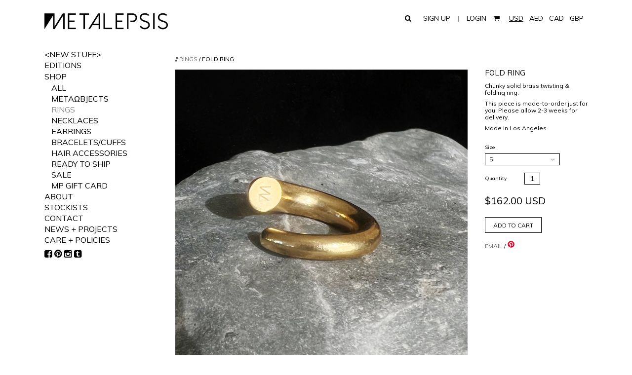

--- FILE ---
content_type: text/html; charset=utf-8
request_url: https://metalepsisprojects.com/collections/rings/products/fold-ring
body_size: 17543
content:
<!DOCTYPE html>
<!--[if lte IE 7 ]><html class="ie7" lang="en"> <![endif]-->
<!--[if IE 8 ]><html class="ie8" lang="en"> <![endif]-->
<!--[if IE 9 ]><html class="ie9" lang="en"><![endif]-->
<!--[if (gt IE 9)|!(IE)]><!--><html lang="en"><!--<![endif]-->
<head>
  
  

  <title>Fold Ring | Metalepsis Projects</title>

  
	
	<meta http-equiv="content-type" content="text/html; charset=UTF-8">
	<meta http-equiv="X-UA-Compatible" content="IE=edge,chrome=1">
	<meta http-equiv="cleartype" content="on">
	<meta name="viewport" content="width=device-width, initial-scale=1.0, user-scalable=yes">
	
	<meta property="og:site_name" content="Metalepsis Projects" />
	
		<meta name="description" content="Chunky solid brass twisting &amp;amp; folding ring. This piece is made-to-order just for you. Please allow 2-3 weeks for delivery. Made in Los Angeles." />
		<meta property="og:description" content="Chunky solid brass twisting &amp;amp; folding ring. This piece is made-to-order just for you. Please allow 2-3 weeks for delivery. Made in Los Angeles." />
	
	<meta property="og:site_name" content="Metalepsis Projects" />
	
		<meta property="og:title" content="Fold Ring" />
		<meta property="og:type" content="product" />
		<meta property="og:url" content="https://metalepsisprojects.com/products/fold-ring" />
		<meta property="og:image" content="//metalepsisprojects.com/cdn/shop/files/twist_ring1_1024x1024.jpg?v=1697409445" />
	
	
	<link rel="canonical" href="https://metalepsisprojects.com/products/fold-ring"/> 
	
		<link rel="shortcut icon" href="//metalepsisprojects.com/cdn/shop/t/14/assets/favicon.png?v=116188557912741633711748993101"/>
	
	
	<link href="//metalepsisprojects.com/cdn/shop/t/14/assets/style.css?v=92471258575247267941758780155" rel="stylesheet" type="text/css" media="all" />
  	<link href="//maxcdn.bootstrapcdn.com/font-awesome/4.1.0/css/font-awesome.min.css" rel="stylesheet">
	<link href="//fonts.googleapis.com/css?family=Droid+Sans:light,normal,bold" rel="stylesheet" type="text/css">
	<link href="//fonts.googleapis.com/css?family=Droid+Sans:light,normal,bold" rel="stylesheet" type="text/css">
	<link href="//fonts.googleapis.com/css?family=Droid+Sans:light,normal,bold" rel="stylesheet" type="text/css">
	<link href="//fonts.googleapis.com/css?family=Droid+Sans:light,normal,bold" rel="stylesheet" type="text/css">
	
	<script src="//ajax.googleapis.com/ajax/libs/jquery/1.9.1/jquery.min.js"></script>
	<script src="//ajax.googleapis.com/ajax/libs/jqueryui/1.10.2/jquery-ui.min.js"></script>
	
	<script src="//metalepsisprojects.com/cdn/shopifycloud/storefront/assets/themes_support/option_selection-b017cd28.js" type="text/javascript"></script>
	<!--[if lt IE 9]>
		<script src="//metalepsisprojects.com/cdn/shop/t/14/assets/iehtml5.js?v=74511152324717786771412823899" type="text/javascript"></script>
	<![endif]-->
	<!--[if lt IE 7]>
		<script src="//metalepsisprojects.com/cdn/s/shopify/json2.js" type="text/javascript"></script>
	<![endif]-->
	<!--[if !IE 7]>
		<style type="text/css">
			#Wrapper {display:table;height:100%}
		</style>
	<![endif]-->
	<script type="text/javascript">
	var cartCount = parseInt(0); 
	var totalMonies = 0; 
    
	$(document).ready(function() {  
	    updateCartTotals(cartCount); 
	});
    
	function addCommas(nStr)
	{
	    nStr += '';
		x = nStr.split('.');
		x1 = x[0];
		x2 = x.length > 1 ? '.' + x[1] : '';
		var rgx = /(\d+)(\d{3})/;
		while (rgx.test(x1)) {
			x1 = x1.replace(rgx, '$1' + ',' + '$2');
		}
		return x1 + x2;
	}
	function updateCartTotals(cartCount) { 
	    if(cartCount == 0) { 
	        $('.open-product').html('Your shopping cart is empty.'); 
	    } else { 
	        

	        if(cartCount == 1) { 
	            $('.open-product-count').html('Total: ' + cartCount + ' item'); 
	        } else { 
	            $('.open-product-count').html('Total: ' + cartCount + ' items'); 
	        }

	        $('.open-product-cost').html(" / $ 0.00");  
	    } 
	}
	function addItem(form_id) {
	  $.ajax({
	    type: 'POST',
	    url: '/cart/add.js',
	    dataType: 'json',
	    data: $('#'+form_id).serialize(),
	    success: addToCartOk,
	    error: addToCartFail
	  });
	}
	function addToCartOk(product) {  
	  $('html, body').animate({ scrollTop: 0 }, 200); 
      var addedID = product.id; 
      var addedQuantity = parseInt($('.quantity').val()); 
	  cartCount = cartCount + addedQuantity; 
	  if($('.open-product').html() == 'Your shopping cart is empty.') { 
	    $('.open-product').html(''); 
	  }
	  if($('.cart-count').length) { 
        $('.cart-count').text(cartCount);
	  } else { 
        $('#CartButton').append('(<span class="cart-count">' + cartCount + '</span>)'); 
	  }
      
      /* YOU JUST ADDED! action */
        
      var newAddedImg = product.image;
      var newAddedItem = ''; 
      newAddedItem += 'You just added: <div class="open-product-inner clearfix" data-product-id="' + addedID + '">'; 
      newAddedItem += '<img src="' + newAddedImg + '" alt="" width="50"/>';
      newAddedItem += '<div class="product-info"><span class="product-title">';
      newAddedItem += product.title + ' (' + addedQuantity + ')'; 
      newAddedItem += '</span></div></div>';
      $('.open-product').html(newAddedItem);

	    totalMonies = totalMonies + (product.price*addedQuantity);
	    var newPrice = totalMonies*0.01; 
        if(newPrice < 1) { 
            var newPriceFormatted = addCommas(newPrice); 
        } else { 
            var newPriceFormatted = newPrice.toFixed(2); 
        }
	    if(cartCount == 1) { 
	        $('.open-product-count').html('Total: ' + cartCount + ' item / '); 
	    } else { 
	        $('.open-product-count').html('Total: ' + cartCount + ' items / '); 
	    }
       
        var currencyFormatted = Shopify.formatMoney(newPriceFormatted, "<span class=money>$ {{amount}}</span>");
       
        $('.open-product-cost').html('<span class="money">' + currencyFormatted + '</span>');
        
        /* CURRENCY */ 
        
        	Currency.convertAll('USD', $('#currencies span.selected').attr('data-currency'), 'span.money', 'money_format');
        
         
        $('#CartAddNotification').addClass('added').fadeIn(500).delay(3000).fadeOut(300, function() { 
            $(this).removeClass('added'); 
        }); 
	}
	function addToCartFail(obj, status) {
	  alert('The product you are trying to add is out of stock.');
	}
</script>
	<script src="//metalepsisprojects.com/cdn/shop/t/14/assets/init.js?v=146555158053225664501698390083" type="text/javascript"></script>
	<script>window.performance && window.performance.mark && window.performance.mark('shopify.content_for_header.start');</script><meta id="shopify-digital-wallet" name="shopify-digital-wallet" content="/6596825/digital_wallets/dialog">
<meta name="shopify-checkout-api-token" content="30cfa82d383ec41cbac30f4002165579">
<meta id="in-context-paypal-metadata" data-shop-id="6596825" data-venmo-supported="false" data-environment="production" data-locale="en_US" data-paypal-v4="true" data-currency="USD">
<link rel="alternate" type="application/json+oembed" href="https://metalepsisprojects.com/products/fold-ring.oembed">
<script async="async" src="/checkouts/internal/preloads.js?locale=en-US"></script>
<link rel="preconnect" href="https://shop.app" crossorigin="anonymous">
<script async="async" src="https://shop.app/checkouts/internal/preloads.js?locale=en-US&shop_id=6596825" crossorigin="anonymous"></script>
<script id="apple-pay-shop-capabilities" type="application/json">{"shopId":6596825,"countryCode":"US","currencyCode":"USD","merchantCapabilities":["supports3DS"],"merchantId":"gid:\/\/shopify\/Shop\/6596825","merchantName":"Metalepsis Projects","requiredBillingContactFields":["postalAddress","email"],"requiredShippingContactFields":["postalAddress","email"],"shippingType":"shipping","supportedNetworks":["visa","masterCard","amex","discover","elo","jcb"],"total":{"type":"pending","label":"Metalepsis Projects","amount":"1.00"},"shopifyPaymentsEnabled":true,"supportsSubscriptions":true}</script>
<script id="shopify-features" type="application/json">{"accessToken":"30cfa82d383ec41cbac30f4002165579","betas":["rich-media-storefront-analytics"],"domain":"metalepsisprojects.com","predictiveSearch":true,"shopId":6596825,"locale":"en"}</script>
<script>var Shopify = Shopify || {};
Shopify.shop = "metalepsisprojects.myshopify.com";
Shopify.locale = "en";
Shopify.currency = {"active":"USD","rate":"1.0"};
Shopify.country = "US";
Shopify.theme = {"name":"Seasons","id":11370123,"schema_name":null,"schema_version":null,"theme_store_id":550,"role":"main"};
Shopify.theme.handle = "null";
Shopify.theme.style = {"id":null,"handle":null};
Shopify.cdnHost = "metalepsisprojects.com/cdn";
Shopify.routes = Shopify.routes || {};
Shopify.routes.root = "/";</script>
<script type="module">!function(o){(o.Shopify=o.Shopify||{}).modules=!0}(window);</script>
<script>!function(o){function n(){var o=[];function n(){o.push(Array.prototype.slice.apply(arguments))}return n.q=o,n}var t=o.Shopify=o.Shopify||{};t.loadFeatures=n(),t.autoloadFeatures=n()}(window);</script>
<script>
  window.ShopifyPay = window.ShopifyPay || {};
  window.ShopifyPay.apiHost = "shop.app\/pay";
  window.ShopifyPay.redirectState = null;
</script>
<script id="shop-js-analytics" type="application/json">{"pageType":"product"}</script>
<script defer="defer" async type="module" src="//metalepsisprojects.com/cdn/shopifycloud/shop-js/modules/v2/client.init-shop-cart-sync_BT-GjEfc.en.esm.js"></script>
<script defer="defer" async type="module" src="//metalepsisprojects.com/cdn/shopifycloud/shop-js/modules/v2/chunk.common_D58fp_Oc.esm.js"></script>
<script defer="defer" async type="module" src="//metalepsisprojects.com/cdn/shopifycloud/shop-js/modules/v2/chunk.modal_xMitdFEc.esm.js"></script>
<script type="module">
  await import("//metalepsisprojects.com/cdn/shopifycloud/shop-js/modules/v2/client.init-shop-cart-sync_BT-GjEfc.en.esm.js");
await import("//metalepsisprojects.com/cdn/shopifycloud/shop-js/modules/v2/chunk.common_D58fp_Oc.esm.js");
await import("//metalepsisprojects.com/cdn/shopifycloud/shop-js/modules/v2/chunk.modal_xMitdFEc.esm.js");

  window.Shopify.SignInWithShop?.initShopCartSync?.({"fedCMEnabled":true,"windoidEnabled":true});

</script>
<script>
  window.Shopify = window.Shopify || {};
  if (!window.Shopify.featureAssets) window.Shopify.featureAssets = {};
  window.Shopify.featureAssets['shop-js'] = {"shop-cart-sync":["modules/v2/client.shop-cart-sync_DZOKe7Ll.en.esm.js","modules/v2/chunk.common_D58fp_Oc.esm.js","modules/v2/chunk.modal_xMitdFEc.esm.js"],"init-fed-cm":["modules/v2/client.init-fed-cm_B6oLuCjv.en.esm.js","modules/v2/chunk.common_D58fp_Oc.esm.js","modules/v2/chunk.modal_xMitdFEc.esm.js"],"shop-cash-offers":["modules/v2/client.shop-cash-offers_D2sdYoxE.en.esm.js","modules/v2/chunk.common_D58fp_Oc.esm.js","modules/v2/chunk.modal_xMitdFEc.esm.js"],"shop-login-button":["modules/v2/client.shop-login-button_QeVjl5Y3.en.esm.js","modules/v2/chunk.common_D58fp_Oc.esm.js","modules/v2/chunk.modal_xMitdFEc.esm.js"],"pay-button":["modules/v2/client.pay-button_DXTOsIq6.en.esm.js","modules/v2/chunk.common_D58fp_Oc.esm.js","modules/v2/chunk.modal_xMitdFEc.esm.js"],"shop-button":["modules/v2/client.shop-button_DQZHx9pm.en.esm.js","modules/v2/chunk.common_D58fp_Oc.esm.js","modules/v2/chunk.modal_xMitdFEc.esm.js"],"avatar":["modules/v2/client.avatar_BTnouDA3.en.esm.js"],"init-windoid":["modules/v2/client.init-windoid_CR1B-cfM.en.esm.js","modules/v2/chunk.common_D58fp_Oc.esm.js","modules/v2/chunk.modal_xMitdFEc.esm.js"],"init-shop-for-new-customer-accounts":["modules/v2/client.init-shop-for-new-customer-accounts_C_vY_xzh.en.esm.js","modules/v2/client.shop-login-button_QeVjl5Y3.en.esm.js","modules/v2/chunk.common_D58fp_Oc.esm.js","modules/v2/chunk.modal_xMitdFEc.esm.js"],"init-shop-email-lookup-coordinator":["modules/v2/client.init-shop-email-lookup-coordinator_BI7n9ZSv.en.esm.js","modules/v2/chunk.common_D58fp_Oc.esm.js","modules/v2/chunk.modal_xMitdFEc.esm.js"],"init-shop-cart-sync":["modules/v2/client.init-shop-cart-sync_BT-GjEfc.en.esm.js","modules/v2/chunk.common_D58fp_Oc.esm.js","modules/v2/chunk.modal_xMitdFEc.esm.js"],"shop-toast-manager":["modules/v2/client.shop-toast-manager_DiYdP3xc.en.esm.js","modules/v2/chunk.common_D58fp_Oc.esm.js","modules/v2/chunk.modal_xMitdFEc.esm.js"],"init-customer-accounts":["modules/v2/client.init-customer-accounts_D9ZNqS-Q.en.esm.js","modules/v2/client.shop-login-button_QeVjl5Y3.en.esm.js","modules/v2/chunk.common_D58fp_Oc.esm.js","modules/v2/chunk.modal_xMitdFEc.esm.js"],"init-customer-accounts-sign-up":["modules/v2/client.init-customer-accounts-sign-up_iGw4briv.en.esm.js","modules/v2/client.shop-login-button_QeVjl5Y3.en.esm.js","modules/v2/chunk.common_D58fp_Oc.esm.js","modules/v2/chunk.modal_xMitdFEc.esm.js"],"shop-follow-button":["modules/v2/client.shop-follow-button_CqMgW2wH.en.esm.js","modules/v2/chunk.common_D58fp_Oc.esm.js","modules/v2/chunk.modal_xMitdFEc.esm.js"],"checkout-modal":["modules/v2/client.checkout-modal_xHeaAweL.en.esm.js","modules/v2/chunk.common_D58fp_Oc.esm.js","modules/v2/chunk.modal_xMitdFEc.esm.js"],"shop-login":["modules/v2/client.shop-login_D91U-Q7h.en.esm.js","modules/v2/chunk.common_D58fp_Oc.esm.js","modules/v2/chunk.modal_xMitdFEc.esm.js"],"lead-capture":["modules/v2/client.lead-capture_BJmE1dJe.en.esm.js","modules/v2/chunk.common_D58fp_Oc.esm.js","modules/v2/chunk.modal_xMitdFEc.esm.js"],"payment-terms":["modules/v2/client.payment-terms_Ci9AEqFq.en.esm.js","modules/v2/chunk.common_D58fp_Oc.esm.js","modules/v2/chunk.modal_xMitdFEc.esm.js"]};
</script>
<script>(function() {
  var isLoaded = false;
  function asyncLoad() {
    if (isLoaded) return;
    isLoaded = true;
    var urls = ["https:\/\/popup.lifterapps.com\/js\/modal.js?shop=metalepsisprojects.myshopify.com","https:\/\/app1.icyhill.com\/script-tag\/simple_header_bar.js?version=1565238470\u0026shop=metalepsisprojects.myshopify.com","https:\/\/app1.icyhill.com\/script-tag\/simple_header_bar.js?version=1565238893\u0026shop=metalepsisprojects.myshopify.com","https:\/\/metizapps.com\/shippingbanner\/assets\/js\/app.js?shop=metalepsisprojects.myshopify.com","https:\/\/app1.icyhill.com\/script-tag\/simple_header_bar.js?version=1565284229\u0026shop=metalepsisprojects.myshopify.com","https:\/\/app1.icyhill.com\/script-tag\/simple_header_bar.js?version=1622772359\u0026shop=metalepsisprojects.myshopify.com"];
    for (var i = 0; i < urls.length; i++) {
      var s = document.createElement('script');
      s.type = 'text/javascript';
      s.async = true;
      s.src = urls[i];
      var x = document.getElementsByTagName('script')[0];
      x.parentNode.insertBefore(s, x);
    }
  };
  if(window.attachEvent) {
    window.attachEvent('onload', asyncLoad);
  } else {
    window.addEventListener('load', asyncLoad, false);
  }
})();</script>
<script id="__st">var __st={"a":6596825,"offset":-28800,"reqid":"d5e8d241-815d-4920-970b-6fb567dc8590-1769215956","pageurl":"metalepsisprojects.com\/collections\/rings\/products\/fold-ring","u":"70f017f13b7e","p":"product","rtyp":"product","rid":6939058176023};</script>
<script>window.ShopifyPaypalV4VisibilityTracking = true;</script>
<script id="captcha-bootstrap">!function(){'use strict';const t='contact',e='account',n='new_comment',o=[[t,t],['blogs',n],['comments',n],[t,'customer']],c=[[e,'customer_login'],[e,'guest_login'],[e,'recover_customer_password'],[e,'create_customer']],r=t=>t.map((([t,e])=>`form[action*='/${t}']:not([data-nocaptcha='true']) input[name='form_type'][value='${e}']`)).join(','),a=t=>()=>t?[...document.querySelectorAll(t)].map((t=>t.form)):[];function s(){const t=[...o],e=r(t);return a(e)}const i='password',u='form_key',d=['recaptcha-v3-token','g-recaptcha-response','h-captcha-response',i],f=()=>{try{return window.sessionStorage}catch{return}},m='__shopify_v',_=t=>t.elements[u];function p(t,e,n=!1){try{const o=window.sessionStorage,c=JSON.parse(o.getItem(e)),{data:r}=function(t){const{data:e,action:n}=t;return t[m]||n?{data:e,action:n}:{data:t,action:n}}(c);for(const[e,n]of Object.entries(r))t.elements[e]&&(t.elements[e].value=n);n&&o.removeItem(e)}catch(o){console.error('form repopulation failed',{error:o})}}const l='form_type',E='cptcha';function T(t){t.dataset[E]=!0}const w=window,h=w.document,L='Shopify',v='ce_forms',y='captcha';let A=!1;((t,e)=>{const n=(g='f06e6c50-85a8-45c8-87d0-21a2b65856fe',I='https://cdn.shopify.com/shopifycloud/storefront-forms-hcaptcha/ce_storefront_forms_captcha_hcaptcha.v1.5.2.iife.js',D={infoText:'Protected by hCaptcha',privacyText:'Privacy',termsText:'Terms'},(t,e,n)=>{const o=w[L][v],c=o.bindForm;if(c)return c(t,g,e,D).then(n);var r;o.q.push([[t,g,e,D],n]),r=I,A||(h.body.append(Object.assign(h.createElement('script'),{id:'captcha-provider',async:!0,src:r})),A=!0)});var g,I,D;w[L]=w[L]||{},w[L][v]=w[L][v]||{},w[L][v].q=[],w[L][y]=w[L][y]||{},w[L][y].protect=function(t,e){n(t,void 0,e),T(t)},Object.freeze(w[L][y]),function(t,e,n,w,h,L){const[v,y,A,g]=function(t,e,n){const i=e?o:[],u=t?c:[],d=[...i,...u],f=r(d),m=r(i),_=r(d.filter((([t,e])=>n.includes(e))));return[a(f),a(m),a(_),s()]}(w,h,L),I=t=>{const e=t.target;return e instanceof HTMLFormElement?e:e&&e.form},D=t=>v().includes(t);t.addEventListener('submit',(t=>{const e=I(t);if(!e)return;const n=D(e)&&!e.dataset.hcaptchaBound&&!e.dataset.recaptchaBound,o=_(e),c=g().includes(e)&&(!o||!o.value);(n||c)&&t.preventDefault(),c&&!n&&(function(t){try{if(!f())return;!function(t){const e=f();if(!e)return;const n=_(t);if(!n)return;const o=n.value;o&&e.removeItem(o)}(t);const e=Array.from(Array(32),(()=>Math.random().toString(36)[2])).join('');!function(t,e){_(t)||t.append(Object.assign(document.createElement('input'),{type:'hidden',name:u})),t.elements[u].value=e}(t,e),function(t,e){const n=f();if(!n)return;const o=[...t.querySelectorAll(`input[type='${i}']`)].map((({name:t})=>t)),c=[...d,...o],r={};for(const[a,s]of new FormData(t).entries())c.includes(a)||(r[a]=s);n.setItem(e,JSON.stringify({[m]:1,action:t.action,data:r}))}(t,e)}catch(e){console.error('failed to persist form',e)}}(e),e.submit())}));const S=(t,e)=>{t&&!t.dataset[E]&&(n(t,e.some((e=>e===t))),T(t))};for(const o of['focusin','change'])t.addEventListener(o,(t=>{const e=I(t);D(e)&&S(e,y())}));const B=e.get('form_key'),M=e.get(l),P=B&&M;t.addEventListener('DOMContentLoaded',(()=>{const t=y();if(P)for(const e of t)e.elements[l].value===M&&p(e,B);[...new Set([...A(),...v().filter((t=>'true'===t.dataset.shopifyCaptcha))])].forEach((e=>S(e,t)))}))}(h,new URLSearchParams(w.location.search),n,t,e,['guest_login'])})(!0,!0)}();</script>
<script integrity="sha256-4kQ18oKyAcykRKYeNunJcIwy7WH5gtpwJnB7kiuLZ1E=" data-source-attribution="shopify.loadfeatures" defer="defer" src="//metalepsisprojects.com/cdn/shopifycloud/storefront/assets/storefront/load_feature-a0a9edcb.js" crossorigin="anonymous"></script>
<script crossorigin="anonymous" defer="defer" src="//metalepsisprojects.com/cdn/shopifycloud/storefront/assets/shopify_pay/storefront-65b4c6d7.js?v=20250812"></script>
<script data-source-attribution="shopify.dynamic_checkout.dynamic.init">var Shopify=Shopify||{};Shopify.PaymentButton=Shopify.PaymentButton||{isStorefrontPortableWallets:!0,init:function(){window.Shopify.PaymentButton.init=function(){};var t=document.createElement("script");t.src="https://metalepsisprojects.com/cdn/shopifycloud/portable-wallets/latest/portable-wallets.en.js",t.type="module",document.head.appendChild(t)}};
</script>
<script data-source-attribution="shopify.dynamic_checkout.buyer_consent">
  function portableWalletsHideBuyerConsent(e){var t=document.getElementById("shopify-buyer-consent"),n=document.getElementById("shopify-subscription-policy-button");t&&n&&(t.classList.add("hidden"),t.setAttribute("aria-hidden","true"),n.removeEventListener("click",e))}function portableWalletsShowBuyerConsent(e){var t=document.getElementById("shopify-buyer-consent"),n=document.getElementById("shopify-subscription-policy-button");t&&n&&(t.classList.remove("hidden"),t.removeAttribute("aria-hidden"),n.addEventListener("click",e))}window.Shopify?.PaymentButton&&(window.Shopify.PaymentButton.hideBuyerConsent=portableWalletsHideBuyerConsent,window.Shopify.PaymentButton.showBuyerConsent=portableWalletsShowBuyerConsent);
</script>
<script data-source-attribution="shopify.dynamic_checkout.cart.bootstrap">document.addEventListener("DOMContentLoaded",(function(){function t(){return document.querySelector("shopify-accelerated-checkout-cart, shopify-accelerated-checkout")}if(t())Shopify.PaymentButton.init();else{new MutationObserver((function(e,n){t()&&(Shopify.PaymentButton.init(),n.disconnect())})).observe(document.body,{childList:!0,subtree:!0})}}));
</script>
<link id="shopify-accelerated-checkout-styles" rel="stylesheet" media="screen" href="https://metalepsisprojects.com/cdn/shopifycloud/portable-wallets/latest/accelerated-checkout-backwards-compat.css" crossorigin="anonymous">
<style id="shopify-accelerated-checkout-cart">
        #shopify-buyer-consent {
  margin-top: 1em;
  display: inline-block;
  width: 100%;
}

#shopify-buyer-consent.hidden {
  display: none;
}

#shopify-subscription-policy-button {
  background: none;
  border: none;
  padding: 0;
  text-decoration: underline;
  font-size: inherit;
  cursor: pointer;
}

#shopify-subscription-policy-button::before {
  box-shadow: none;
}

      </style>

<script>window.performance && window.performance.mark && window.performance.mark('shopify.content_for_header.end');</script>
 <link href='//fonts.googleapis.com/css?family=Muli:300' rel='stylesheet' type='text/css'>
<script src="https://cdn.shopify.com/extensions/4e276193-403c-423f-833c-fefed71819cf/forms-2298/assets/shopify-forms-loader.js" type="text/javascript" defer="defer"></script>
<link href="https://monorail-edge.shopifysvc.com" rel="dns-prefetch">
<script>(function(){if ("sendBeacon" in navigator && "performance" in window) {try {var session_token_from_headers = performance.getEntriesByType('navigation')[0].serverTiming.find(x => x.name == '_s').description;} catch {var session_token_from_headers = undefined;}var session_cookie_matches = document.cookie.match(/_shopify_s=([^;]*)/);var session_token_from_cookie = session_cookie_matches && session_cookie_matches.length === 2 ? session_cookie_matches[1] : "";var session_token = session_token_from_headers || session_token_from_cookie || "";function handle_abandonment_event(e) {var entries = performance.getEntries().filter(function(entry) {return /monorail-edge.shopifysvc.com/.test(entry.name);});if (!window.abandonment_tracked && entries.length === 0) {window.abandonment_tracked = true;var currentMs = Date.now();var navigation_start = performance.timing.navigationStart;var payload = {shop_id: 6596825,url: window.location.href,navigation_start,duration: currentMs - navigation_start,session_token,page_type: "product"};window.navigator.sendBeacon("https://monorail-edge.shopifysvc.com/v1/produce", JSON.stringify({schema_id: "online_store_buyer_site_abandonment/1.1",payload: payload,metadata: {event_created_at_ms: currentMs,event_sent_at_ms: currentMs}}));}}window.addEventListener('pagehide', handle_abandonment_event);}}());</script>
<script id="web-pixels-manager-setup">(function e(e,d,r,n,o){if(void 0===o&&(o={}),!Boolean(null===(a=null===(i=window.Shopify)||void 0===i?void 0:i.analytics)||void 0===a?void 0:a.replayQueue)){var i,a;window.Shopify=window.Shopify||{};var t=window.Shopify;t.analytics=t.analytics||{};var s=t.analytics;s.replayQueue=[],s.publish=function(e,d,r){return s.replayQueue.push([e,d,r]),!0};try{self.performance.mark("wpm:start")}catch(e){}var l=function(){var e={modern:/Edge?\/(1{2}[4-9]|1[2-9]\d|[2-9]\d{2}|\d{4,})\.\d+(\.\d+|)|Firefox\/(1{2}[4-9]|1[2-9]\d|[2-9]\d{2}|\d{4,})\.\d+(\.\d+|)|Chrom(ium|e)\/(9{2}|\d{3,})\.\d+(\.\d+|)|(Maci|X1{2}).+ Version\/(15\.\d+|(1[6-9]|[2-9]\d|\d{3,})\.\d+)([,.]\d+|)( \(\w+\)|)( Mobile\/\w+|) Safari\/|Chrome.+OPR\/(9{2}|\d{3,})\.\d+\.\d+|(CPU[ +]OS|iPhone[ +]OS|CPU[ +]iPhone|CPU IPhone OS|CPU iPad OS)[ +]+(15[._]\d+|(1[6-9]|[2-9]\d|\d{3,})[._]\d+)([._]\d+|)|Android:?[ /-](13[3-9]|1[4-9]\d|[2-9]\d{2}|\d{4,})(\.\d+|)(\.\d+|)|Android.+Firefox\/(13[5-9]|1[4-9]\d|[2-9]\d{2}|\d{4,})\.\d+(\.\d+|)|Android.+Chrom(ium|e)\/(13[3-9]|1[4-9]\d|[2-9]\d{2}|\d{4,})\.\d+(\.\d+|)|SamsungBrowser\/([2-9]\d|\d{3,})\.\d+/,legacy:/Edge?\/(1[6-9]|[2-9]\d|\d{3,})\.\d+(\.\d+|)|Firefox\/(5[4-9]|[6-9]\d|\d{3,})\.\d+(\.\d+|)|Chrom(ium|e)\/(5[1-9]|[6-9]\d|\d{3,})\.\d+(\.\d+|)([\d.]+$|.*Safari\/(?![\d.]+ Edge\/[\d.]+$))|(Maci|X1{2}).+ Version\/(10\.\d+|(1[1-9]|[2-9]\d|\d{3,})\.\d+)([,.]\d+|)( \(\w+\)|)( Mobile\/\w+|) Safari\/|Chrome.+OPR\/(3[89]|[4-9]\d|\d{3,})\.\d+\.\d+|(CPU[ +]OS|iPhone[ +]OS|CPU[ +]iPhone|CPU IPhone OS|CPU iPad OS)[ +]+(10[._]\d+|(1[1-9]|[2-9]\d|\d{3,})[._]\d+)([._]\d+|)|Android:?[ /-](13[3-9]|1[4-9]\d|[2-9]\d{2}|\d{4,})(\.\d+|)(\.\d+|)|Mobile Safari.+OPR\/([89]\d|\d{3,})\.\d+\.\d+|Android.+Firefox\/(13[5-9]|1[4-9]\d|[2-9]\d{2}|\d{4,})\.\d+(\.\d+|)|Android.+Chrom(ium|e)\/(13[3-9]|1[4-9]\d|[2-9]\d{2}|\d{4,})\.\d+(\.\d+|)|Android.+(UC? ?Browser|UCWEB|U3)[ /]?(15\.([5-9]|\d{2,})|(1[6-9]|[2-9]\d|\d{3,})\.\d+)\.\d+|SamsungBrowser\/(5\.\d+|([6-9]|\d{2,})\.\d+)|Android.+MQ{2}Browser\/(14(\.(9|\d{2,})|)|(1[5-9]|[2-9]\d|\d{3,})(\.\d+|))(\.\d+|)|K[Aa][Ii]OS\/(3\.\d+|([4-9]|\d{2,})\.\d+)(\.\d+|)/},d=e.modern,r=e.legacy,n=navigator.userAgent;return n.match(d)?"modern":n.match(r)?"legacy":"unknown"}(),u="modern"===l?"modern":"legacy",c=(null!=n?n:{modern:"",legacy:""})[u],f=function(e){return[e.baseUrl,"/wpm","/b",e.hashVersion,"modern"===e.buildTarget?"m":"l",".js"].join("")}({baseUrl:d,hashVersion:r,buildTarget:u}),m=function(e){var d=e.version,r=e.bundleTarget,n=e.surface,o=e.pageUrl,i=e.monorailEndpoint;return{emit:function(e){var a=e.status,t=e.errorMsg,s=(new Date).getTime(),l=JSON.stringify({metadata:{event_sent_at_ms:s},events:[{schema_id:"web_pixels_manager_load/3.1",payload:{version:d,bundle_target:r,page_url:o,status:a,surface:n,error_msg:t},metadata:{event_created_at_ms:s}}]});if(!i)return console&&console.warn&&console.warn("[Web Pixels Manager] No Monorail endpoint provided, skipping logging."),!1;try{return self.navigator.sendBeacon.bind(self.navigator)(i,l)}catch(e){}var u=new XMLHttpRequest;try{return u.open("POST",i,!0),u.setRequestHeader("Content-Type","text/plain"),u.send(l),!0}catch(e){return console&&console.warn&&console.warn("[Web Pixels Manager] Got an unhandled error while logging to Monorail."),!1}}}}({version:r,bundleTarget:l,surface:e.surface,pageUrl:self.location.href,monorailEndpoint:e.monorailEndpoint});try{o.browserTarget=l,function(e){var d=e.src,r=e.async,n=void 0===r||r,o=e.onload,i=e.onerror,a=e.sri,t=e.scriptDataAttributes,s=void 0===t?{}:t,l=document.createElement("script"),u=document.querySelector("head"),c=document.querySelector("body");if(l.async=n,l.src=d,a&&(l.integrity=a,l.crossOrigin="anonymous"),s)for(var f in s)if(Object.prototype.hasOwnProperty.call(s,f))try{l.dataset[f]=s[f]}catch(e){}if(o&&l.addEventListener("load",o),i&&l.addEventListener("error",i),u)u.appendChild(l);else{if(!c)throw new Error("Did not find a head or body element to append the script");c.appendChild(l)}}({src:f,async:!0,onload:function(){if(!function(){var e,d;return Boolean(null===(d=null===(e=window.Shopify)||void 0===e?void 0:e.analytics)||void 0===d?void 0:d.initialized)}()){var d=window.webPixelsManager.init(e)||void 0;if(d){var r=window.Shopify.analytics;r.replayQueue.forEach((function(e){var r=e[0],n=e[1],o=e[2];d.publishCustomEvent(r,n,o)})),r.replayQueue=[],r.publish=d.publishCustomEvent,r.visitor=d.visitor,r.initialized=!0}}},onerror:function(){return m.emit({status:"failed",errorMsg:"".concat(f," has failed to load")})},sri:function(e){var d=/^sha384-[A-Za-z0-9+/=]+$/;return"string"==typeof e&&d.test(e)}(c)?c:"",scriptDataAttributes:o}),m.emit({status:"loading"})}catch(e){m.emit({status:"failed",errorMsg:(null==e?void 0:e.message)||"Unknown error"})}}})({shopId: 6596825,storefrontBaseUrl: "https://metalepsisprojects.com",extensionsBaseUrl: "https://extensions.shopifycdn.com/cdn/shopifycloud/web-pixels-manager",monorailEndpoint: "https://monorail-edge.shopifysvc.com/unstable/produce_batch",surface: "storefront-renderer",enabledBetaFlags: ["2dca8a86"],webPixelsConfigList: [{"id":"863993879","configuration":"{\"accountID\":\"130124\"}","eventPayloadVersion":"v1","runtimeContext":"STRICT","scriptVersion":"d22b5691c62682d22357c5bcbea63a2b","type":"APP","apiClientId":1892941825,"privacyPurposes":["ANALYTICS","MARKETING","SALE_OF_DATA"],"dataSharingAdjustments":{"protectedCustomerApprovalScopes":[]}},{"id":"43679767","configuration":"{\"tagID\":\"2613231123044\"}","eventPayloadVersion":"v1","runtimeContext":"STRICT","scriptVersion":"18031546ee651571ed29edbe71a3550b","type":"APP","apiClientId":3009811,"privacyPurposes":["ANALYTICS","MARKETING","SALE_OF_DATA"],"dataSharingAdjustments":{"protectedCustomerApprovalScopes":["read_customer_address","read_customer_email","read_customer_name","read_customer_personal_data","read_customer_phone"]}},{"id":"43515927","eventPayloadVersion":"v1","runtimeContext":"LAX","scriptVersion":"1","type":"CUSTOM","privacyPurposes":["MARKETING"],"name":"Meta pixel (migrated)"},{"id":"79822871","eventPayloadVersion":"v1","runtimeContext":"LAX","scriptVersion":"1","type":"CUSTOM","privacyPurposes":["ANALYTICS"],"name":"Google Analytics tag (migrated)"},{"id":"shopify-app-pixel","configuration":"{}","eventPayloadVersion":"v1","runtimeContext":"STRICT","scriptVersion":"0450","apiClientId":"shopify-pixel","type":"APP","privacyPurposes":["ANALYTICS","MARKETING"]},{"id":"shopify-custom-pixel","eventPayloadVersion":"v1","runtimeContext":"LAX","scriptVersion":"0450","apiClientId":"shopify-pixel","type":"CUSTOM","privacyPurposes":["ANALYTICS","MARKETING"]}],isMerchantRequest: false,initData: {"shop":{"name":"Metalepsis Projects","paymentSettings":{"currencyCode":"USD"},"myshopifyDomain":"metalepsisprojects.myshopify.com","countryCode":"US","storefrontUrl":"https:\/\/metalepsisprojects.com"},"customer":null,"cart":null,"checkout":null,"productVariants":[{"price":{"amount":162.0,"currencyCode":"USD"},"product":{"title":"Fold Ring","vendor":"Metalepsis Projects","id":"6939058176023","untranslatedTitle":"Fold Ring","url":"\/products\/fold-ring","type":"rings"},"id":"40676254908439","image":{"src":"\/\/metalepsisprojects.com\/cdn\/shop\/files\/twist_ring1.jpg?v=1697409445"},"sku":"","title":"5","untranslatedTitle":"5"},{"price":{"amount":162.0,"currencyCode":"USD"},"product":{"title":"Fold Ring","vendor":"Metalepsis Projects","id":"6939058176023","untranslatedTitle":"Fold Ring","url":"\/products\/fold-ring","type":"rings"},"id":"40676254941207","image":{"src":"\/\/metalepsisprojects.com\/cdn\/shop\/files\/twist_ring1.jpg?v=1697409445"},"sku":"","title":"6","untranslatedTitle":"6"},{"price":{"amount":162.0,"currencyCode":"USD"},"product":{"title":"Fold Ring","vendor":"Metalepsis Projects","id":"6939058176023","untranslatedTitle":"Fold Ring","url":"\/products\/fold-ring","type":"rings"},"id":"40676254973975","image":{"src":"\/\/metalepsisprojects.com\/cdn\/shop\/files\/twist_ring1.jpg?v=1697409445"},"sku":"","title":"7","untranslatedTitle":"7"},{"price":{"amount":162.0,"currencyCode":"USD"},"product":{"title":"Fold Ring","vendor":"Metalepsis Projects","id":"6939058176023","untranslatedTitle":"Fold Ring","url":"\/products\/fold-ring","type":"rings"},"id":"40676255006743","image":{"src":"\/\/metalepsisprojects.com\/cdn\/shop\/files\/twist_ring1.jpg?v=1697409445"},"sku":"","title":"8","untranslatedTitle":"8"}],"purchasingCompany":null},},"https://metalepsisprojects.com/cdn","fcfee988w5aeb613cpc8e4bc33m6693e112",{"modern":"","legacy":""},{"shopId":"6596825","storefrontBaseUrl":"https:\/\/metalepsisprojects.com","extensionBaseUrl":"https:\/\/extensions.shopifycdn.com\/cdn\/shopifycloud\/web-pixels-manager","surface":"storefront-renderer","enabledBetaFlags":"[\"2dca8a86\"]","isMerchantRequest":"false","hashVersion":"fcfee988w5aeb613cpc8e4bc33m6693e112","publish":"custom","events":"[[\"page_viewed\",{}],[\"product_viewed\",{\"productVariant\":{\"price\":{\"amount\":162.0,\"currencyCode\":\"USD\"},\"product\":{\"title\":\"Fold Ring\",\"vendor\":\"Metalepsis Projects\",\"id\":\"6939058176023\",\"untranslatedTitle\":\"Fold Ring\",\"url\":\"\/products\/fold-ring\",\"type\":\"rings\"},\"id\":\"40676254908439\",\"image\":{\"src\":\"\/\/metalepsisprojects.com\/cdn\/shop\/files\/twist_ring1.jpg?v=1697409445\"},\"sku\":\"\",\"title\":\"5\",\"untranslatedTitle\":\"5\"}}]]"});</script><script>
  window.ShopifyAnalytics = window.ShopifyAnalytics || {};
  window.ShopifyAnalytics.meta = window.ShopifyAnalytics.meta || {};
  window.ShopifyAnalytics.meta.currency = 'USD';
  var meta = {"product":{"id":6939058176023,"gid":"gid:\/\/shopify\/Product\/6939058176023","vendor":"Metalepsis Projects","type":"rings","handle":"fold-ring","variants":[{"id":40676254908439,"price":16200,"name":"Fold Ring - 5","public_title":"5","sku":""},{"id":40676254941207,"price":16200,"name":"Fold Ring - 6","public_title":"6","sku":""},{"id":40676254973975,"price":16200,"name":"Fold Ring - 7","public_title":"7","sku":""},{"id":40676255006743,"price":16200,"name":"Fold Ring - 8","public_title":"8","sku":""}],"remote":false},"page":{"pageType":"product","resourceType":"product","resourceId":6939058176023,"requestId":"d5e8d241-815d-4920-970b-6fb567dc8590-1769215956"}};
  for (var attr in meta) {
    window.ShopifyAnalytics.meta[attr] = meta[attr];
  }
</script>
<script class="analytics">
  (function () {
    var customDocumentWrite = function(content) {
      var jquery = null;

      if (window.jQuery) {
        jquery = window.jQuery;
      } else if (window.Checkout && window.Checkout.$) {
        jquery = window.Checkout.$;
      }

      if (jquery) {
        jquery('body').append(content);
      }
    };

    var hasLoggedConversion = function(token) {
      if (token) {
        return document.cookie.indexOf('loggedConversion=' + token) !== -1;
      }
      return false;
    }

    var setCookieIfConversion = function(token) {
      if (token) {
        var twoMonthsFromNow = new Date(Date.now());
        twoMonthsFromNow.setMonth(twoMonthsFromNow.getMonth() + 2);

        document.cookie = 'loggedConversion=' + token + '; expires=' + twoMonthsFromNow;
      }
    }

    var trekkie = window.ShopifyAnalytics.lib = window.trekkie = window.trekkie || [];
    if (trekkie.integrations) {
      return;
    }
    trekkie.methods = [
      'identify',
      'page',
      'ready',
      'track',
      'trackForm',
      'trackLink'
    ];
    trekkie.factory = function(method) {
      return function() {
        var args = Array.prototype.slice.call(arguments);
        args.unshift(method);
        trekkie.push(args);
        return trekkie;
      };
    };
    for (var i = 0; i < trekkie.methods.length; i++) {
      var key = trekkie.methods[i];
      trekkie[key] = trekkie.factory(key);
    }
    trekkie.load = function(config) {
      trekkie.config = config || {};
      trekkie.config.initialDocumentCookie = document.cookie;
      var first = document.getElementsByTagName('script')[0];
      var script = document.createElement('script');
      script.type = 'text/javascript';
      script.onerror = function(e) {
        var scriptFallback = document.createElement('script');
        scriptFallback.type = 'text/javascript';
        scriptFallback.onerror = function(error) {
                var Monorail = {
      produce: function produce(monorailDomain, schemaId, payload) {
        var currentMs = new Date().getTime();
        var event = {
          schema_id: schemaId,
          payload: payload,
          metadata: {
            event_created_at_ms: currentMs,
            event_sent_at_ms: currentMs
          }
        };
        return Monorail.sendRequest("https://" + monorailDomain + "/v1/produce", JSON.stringify(event));
      },
      sendRequest: function sendRequest(endpointUrl, payload) {
        // Try the sendBeacon API
        if (window && window.navigator && typeof window.navigator.sendBeacon === 'function' && typeof window.Blob === 'function' && !Monorail.isIos12()) {
          var blobData = new window.Blob([payload], {
            type: 'text/plain'
          });

          if (window.navigator.sendBeacon(endpointUrl, blobData)) {
            return true;
          } // sendBeacon was not successful

        } // XHR beacon

        var xhr = new XMLHttpRequest();

        try {
          xhr.open('POST', endpointUrl);
          xhr.setRequestHeader('Content-Type', 'text/plain');
          xhr.send(payload);
        } catch (e) {
          console.log(e);
        }

        return false;
      },
      isIos12: function isIos12() {
        return window.navigator.userAgent.lastIndexOf('iPhone; CPU iPhone OS 12_') !== -1 || window.navigator.userAgent.lastIndexOf('iPad; CPU OS 12_') !== -1;
      }
    };
    Monorail.produce('monorail-edge.shopifysvc.com',
      'trekkie_storefront_load_errors/1.1',
      {shop_id: 6596825,
      theme_id: 11370123,
      app_name: "storefront",
      context_url: window.location.href,
      source_url: "//metalepsisprojects.com/cdn/s/trekkie.storefront.8d95595f799fbf7e1d32231b9a28fd43b70c67d3.min.js"});

        };
        scriptFallback.async = true;
        scriptFallback.src = '//metalepsisprojects.com/cdn/s/trekkie.storefront.8d95595f799fbf7e1d32231b9a28fd43b70c67d3.min.js';
        first.parentNode.insertBefore(scriptFallback, first);
      };
      script.async = true;
      script.src = '//metalepsisprojects.com/cdn/s/trekkie.storefront.8d95595f799fbf7e1d32231b9a28fd43b70c67d3.min.js';
      first.parentNode.insertBefore(script, first);
    };
    trekkie.load(
      {"Trekkie":{"appName":"storefront","development":false,"defaultAttributes":{"shopId":6596825,"isMerchantRequest":null,"themeId":11370123,"themeCityHash":"9279603804119025824","contentLanguage":"en","currency":"USD","eventMetadataId":"4d26b93b-f92f-4867-99e3-d8ff92b767c6"},"isServerSideCookieWritingEnabled":true,"monorailRegion":"shop_domain","enabledBetaFlags":["65f19447"]},"Session Attribution":{},"S2S":{"facebookCapiEnabled":false,"source":"trekkie-storefront-renderer","apiClientId":580111}}
    );

    var loaded = false;
    trekkie.ready(function() {
      if (loaded) return;
      loaded = true;

      window.ShopifyAnalytics.lib = window.trekkie;

      var originalDocumentWrite = document.write;
      document.write = customDocumentWrite;
      try { window.ShopifyAnalytics.merchantGoogleAnalytics.call(this); } catch(error) {};
      document.write = originalDocumentWrite;

      window.ShopifyAnalytics.lib.page(null,{"pageType":"product","resourceType":"product","resourceId":6939058176023,"requestId":"d5e8d241-815d-4920-970b-6fb567dc8590-1769215956","shopifyEmitted":true});

      var match = window.location.pathname.match(/checkouts\/(.+)\/(thank_you|post_purchase)/)
      var token = match? match[1]: undefined;
      if (!hasLoggedConversion(token)) {
        setCookieIfConversion(token);
        window.ShopifyAnalytics.lib.track("Viewed Product",{"currency":"USD","variantId":40676254908439,"productId":6939058176023,"productGid":"gid:\/\/shopify\/Product\/6939058176023","name":"Fold Ring - 5","price":"162.00","sku":"","brand":"Metalepsis Projects","variant":"5","category":"rings","nonInteraction":true,"remote":false},undefined,undefined,{"shopifyEmitted":true});
      window.ShopifyAnalytics.lib.track("monorail:\/\/trekkie_storefront_viewed_product\/1.1",{"currency":"USD","variantId":40676254908439,"productId":6939058176023,"productGid":"gid:\/\/shopify\/Product\/6939058176023","name":"Fold Ring - 5","price":"162.00","sku":"","brand":"Metalepsis Projects","variant":"5","category":"rings","nonInteraction":true,"remote":false,"referer":"https:\/\/metalepsisprojects.com\/collections\/rings\/products\/fold-ring"});
      }
    });


        var eventsListenerScript = document.createElement('script');
        eventsListenerScript.async = true;
        eventsListenerScript.src = "//metalepsisprojects.com/cdn/shopifycloud/storefront/assets/shop_events_listener-3da45d37.js";
        document.getElementsByTagName('head')[0].appendChild(eventsListenerScript);

})();</script>
  <script>
  if (!window.ga || (window.ga && typeof window.ga !== 'function')) {
    window.ga = function ga() {
      (window.ga.q = window.ga.q || []).push(arguments);
      if (window.Shopify && window.Shopify.analytics && typeof window.Shopify.analytics.publish === 'function') {
        window.Shopify.analytics.publish("ga_stub_called", {}, {sendTo: "google_osp_migration"});
      }
      console.error("Shopify's Google Analytics stub called with:", Array.from(arguments), "\nSee https://help.shopify.com/manual/promoting-marketing/pixels/pixel-migration#google for more information.");
    };
    if (window.Shopify && window.Shopify.analytics && typeof window.Shopify.analytics.publish === 'function') {
      window.Shopify.analytics.publish("ga_stub_initialized", {}, {sendTo: "google_osp_migration"});
    }
  }
</script>
<script
  defer
  src="https://metalepsisprojects.com/cdn/shopifycloud/perf-kit/shopify-perf-kit-3.0.4.min.js"
  data-application="storefront-renderer"
  data-shop-id="6596825"
  data-render-region="gcp-us-central1"
  data-page-type="product"
  data-theme-instance-id="11370123"
  data-theme-name=""
  data-theme-version=""
  data-monorail-region="shop_domain"
  data-resource-timing-sampling-rate="10"
  data-shs="true"
  data-shs-beacon="true"
  data-shs-export-with-fetch="true"
  data-shs-logs-sample-rate="1"
  data-shs-beacon-endpoint="https://metalepsisprojects.com/api/collect"
></script>
</head>

<body class="loading product ">
  	<div id="Wrapper">
		<div id="WrapInner">
            <header id="Header">
                <div class="container">
                        <div class="table_outer">
                            <h1>
                                <a href="/" id="Logo">
                                    
                                        <img src="//metalepsisprojects.com/cdn/shop/t/14/assets/logo.png?v=24678342983225673781536442239" alt="Metalepsis Projects" />
                                    
                                </a>
                            </h1>
                           <div class="table_cell cart_search_links">
                                <div id="SiteSearch">
                                      <form method="get" action="/search">
                                            <input type="hidden" name="type" value="product"/>
                                            <span class="search_submit ss-icon searchdel"><i class="fa fa-search"></i></span>
                                            <input type="text" name="q" value="" placeholder=" Type to search" class="search_query" /> 
                                            <button type="submit" class="submit ss-icon"><i class="fa fa-search"></i></button>
                                        </form>
                                </div>
                                
                                  
                                      <a href="/account/register" id="customer_register_link">Sign up</a>
                                      <span class="separator"> &nbsp; | &nbsp; </span> 
                                      <a href="/account/login" id="customer_login_link">Login</a>
                                      <span class="mobile_separator"> &nbsp; | &nbsp; </span>
                                  
                                
                                <div id="CartCustomer">
                                    <div class="cart_outer"><nobr><a href="/cart/" id="CartButton"><span class="ss-icon"><i class="fa fa-shopping-cart"></i></span> </a> <span class="mobile_separator"> &nbsp; | &nbsp; </span></nobr>
                                            <div id="CartAddNotification">
                                                  <div class="open-product"></div>
                                                  <span class="open-product-count"></span>
                                                  <span class="open-product-cost"></span>
                  
                                                  <a href="/cart" class="view_cart_button btn">Continue to Cart</a>
                                            </div>   
                                    </div>
                                </div>
                                <a class="mobile_menu ss-icon" href="javascript:void(0)"><i class="fa fa-bars"></i></a>
                             
                             	<!-- CURRENCY -->
							    
	                            	<span id="currencies">
  
  
  <span data-currency="USD" class="selected ">USD</span> &nbsp;
  
    
      <span data-currency="AED" class="">AED</span> &nbsp; 
    
  
    
      <span data-currency="CAD" class="">CAD</span> &nbsp; 
    
  
    
  
    
      <span data-currency="GBP" class="">GBP</span> &nbsp; 
    
  
</span>
	                            
                            </div>
                        </div>
                </div>
            </header>
      
          
      
			<section id="LeftMenu">
                <nav id="MainNavOuter" class="clearfix">
    				<ul id="MainNav">
    					
							<li>
                                
									<a href="/collections/chasm">
                                        &lt;NEW STUFF&gt;
                                        
                                            </a>
                                        
							</li>
						
							<li>
                                
									<a href="/collections/all">
                                        Editions
                                        
                                            <span class="ss-icon ss-navigatedown"></span>
                                            </a>
                                            <ul class="submenu">
                                            
                                                <li><a href="/collections/campanilla/campanilla+bells"><nobr>CAMPANILLA</nobr></a></li>
                                            
                                                <li><a href="/collections/chasm/glass+chasm+metaobjects"><nobr>CHASM </nobr></a></li>
                                            
                                                <li><a href="/collections/pyra"><nobr>PYRA</nobr></a></li>
                                            
                                                <li><a href="/collections/oros/oros"><nobr>ÓROS</nobr></a></li>
                                            
                                                <li><a href="/collections/tablas/tablas+tabla+metaobjects"><nobr>TABLAS</nobr></a></li>
                                            
                                                <li><a href="/collections/wabi/wabi+metaobjects"><nobr>WABI</nobr></a></li>
                                            
                                                <li><a href="/collections/neoneo"><nobr>Neo~Neo</nobr></a></li>
                                            
                                                <li><a href="/collections/ito"><nobr>ITO</nobr></a></li>
                                            
                                                <li><a href="/collections/kinetic"><nobr>Kinetic</nobr></a></li>
                                            
                                                <li><a href="/collections/orbital-edition"><nobr>Orbital</nobr></a></li>
                                            
                                                <li><a href="/collections/planar-edition"><nobr>Planar</nobr></a></li>
                                            
                                                <li><a href="/collections/alphabet-edition"><nobr>Alphabet</nobr></a></li>
                                            
                                                <li><a href="/collections/loop-edition"><nobr>Loop</nobr></a></li>
                                            
                                            </ul>
                                        
							</li>
						
							<li>
                                
									<a href="/collections/all">
                                        Shop 
                                        
                                            <span class="ss-icon ss-navigatedown"></span>
                                            </a>
                                            <ul class="submenu">
                                            
                                                <li><a href="/collections/all"><nobr>All</nobr></a></li>
                                            
                                                <li><a href="/collections/metaobjects"><nobr>METAΩBJECTS</nobr></a></li>
                                            
                                                <li class="active"><a href="/collections/rings"><nobr>Rings</nobr></a></li>
                                            
                                                <li><a href="/collections/necklaces"><nobr>Necklaces</nobr></a></li>
                                            
                                                <li><a href="/collections/earrings"><nobr>Earrings</nobr></a></li>
                                            
                                                <li><a href="/collections/bracelets-cuffs"><nobr>Bracelets/Cuffs</nobr></a></li>
                                            
                                                <li><a href="/collections/hair-accessories"><nobr>Hair Accessories</nobr></a></li>
                                            
                                                <li><a href="/collections/ready-to-ship"><nobr>READY TO SHIP</nobr></a></li>
                                            
                                                <li><a href="/collections/sale"><nobr>SALE</nobr></a></li>
                                            
                                                <li><a href="/products/mp-gift-card"><nobr>MP GIFT CARD</nobr></a></li>
                                            
                                            </ul>
                                        
							</li>
						
							<li>
                                
									<a href="/pages/about-us">
                                        About
                                        
                                            </a>
                                        
							</li>
						
							<li>
                                
									<a href="/pages/stockists">
                                        Stockists
                                        
                                            </a>
                                        
							</li>
						
							<li>
                                
									<a href="/pages/contact">
                                        Contact
                                        
                                            </a>
                                        
							</li>
						
							<li>
                                
									<a href="/blogs/news">
                                        News + Projects
                                        
                                            </a>
                                        
							</li>
						
							<li>
                                
									<a href="/pages/care-policies">
                                        Care + Policies
                                        
                                            </a>
                                        
							</li>
						
					</ul>
                        
                    <nav class="social_media">
                        <a class="ss-icon" href="https://www.facebook.com/pages/Metalepsis-Projects/194936457258209" target="_blank"><i class="fa fa-facebook-square"></i></a>
                        
                        
                        
                        <a class="ss-icon" href="http://www.pinterest.com/metalepsisinc/" target="_blank"><i class="fa fa-pinterest"></i></a>
						<a class="ss-icon" href="http://instagram.com/metalepsisprojects" target="_blank"><i class="fa fa-instagram"></i></a>
                        
                        <a class="ss-icon" href="http://metalepsisprojects.tumblr.com/" target="_blank"><i class="fa fa-tumblr-square"></i></a>
                    </nav>
          
         
          
         
				</nav>
            </section>
			
      
            <div id="ContentOuter">
    			
                    <section id="ProductMain">

<div class="content_side_outer">
        <div class="container">
            <section id="product-6939058176023" class="content_side mt20">
                <h2 class="section_title">Fold Ring</h2>
                <div class="hr"></div>
                
                <div class="product_description">
                    <p><meta charset="utf-8">Chunky solid brass twisting &amp; folding ring. </p>
<p><meta charset="utf-8"><span>This piece is made-to-order just for you. Please allow 2-3 weeks for delivery. </span></p>
<p>Made in Los Angeles.<br></p>
                </div>
                
                <div class="clearboth"></div>
        
                

<form action="/cart/add" method="post" class="clearfix" id="product-form-6939058176023">
  
    <div class="select">
      <label>Size</label>
      <select id="product-select-6939058176023" name="id" class="selectbox">
        
          <option  selected="selected"  data-price="" value="40676254908439">5 - $ 162.00</option>
        
          <option  data-price="" value="40676254941207">6 - $ 162.00</option>
        
          <option  data-price="" value="40676254973975">7 - $ 162.00</option>
        
          <option  data-price="" value="40676255006743">8 - $ 162.00</option>
        
      </select>
    </div>
  
 
  <div class="select">
      <label>Quantity</label>
      <input type="text" size="2" class="quantity" name="quantity" value="1" autocomplete="off"/>
  </div>
  
  <div class="price_outer">
      
      
          <span class="price_lg price_lg">
            <h4>$ 162.00</h4>
          </span>
      
    
      <div class="purchase clearfix">
        <input id="add-to-bag" type="submit" name="add" class="add" value="Add to Cart"/>
      </div>
    
  </div>
</form>

<script type="text/javascript">
  // <![CDATA[  
  $(function() {
    var selectCallback = function(variant, selector) {
      $product = $('#product-' + selector.product.id);

      if (variant && variant.available == true) {
        if(variant.price < variant.compare_at_price){
          $('.compare', $product).html(Shopify.formatMoney(variant.compare_at_price, "<span class=money>$ {{amount}}</span>"))        
        } else {
          $('.compare', $product).text('')
        } 
        $('.price_lg h4', $product).html(Shopify.formatMoney(variant.price, "<span class=money>$ {{amount}}</span>"))
        $('#add-to-bag', $product).removeClass('disabled').removeAttr('disabled').val('Add to Cart');
        
        /* CURRENCY */ 
        
        Currency.convertAll('USD', jQuery('#currencies span.selected').attr('data-currency'), 'span.money', 'money_with_currency_format');
        
      } else {
        var message = variant ? "Sold Out" : "Out of Stock";    
        $('.compare', $product).text('')
        $('.price_lg h4', $product).text(message);
        $('#add-to-bag', $product).addClass('disabled').attr('disabled', 'disabled').val('Sold Out'); 
      }
         
      /* VARIANT IMAGES */ 
      if (variant && variant.featured_image) {
        var original_image = $("#VariantOuter img"), new_image = variant.featured_image;
        
        // first image (unzoomed)
        Shopify.Image.switchImage(new_image, original_image[0], function (new_image_src, original_image, element) {
          $(element).animate({ opacity: 0.1 }, 250, function() { 
            $(this).attr('src', new_image_src).animate({ opacity: 1 }, 250); 
            // second image (zoomed)
            $("#VariantOuter img:eq(1)").attr('src', new_image_src); 
          }); 
        }); 
        
      }
    };
  
    
      $product = $('#product-' + 6939058176023);
      new Shopify.OptionSelectors("product-select-6939058176023", { product: {"id":6939058176023,"title":"Fold Ring","handle":"fold-ring","description":"\u003cp\u003e\u003cmeta charset=\"utf-8\"\u003eChunky solid brass twisting \u0026amp; folding ring. \u003c\/p\u003e\n\u003cp\u003e\u003cmeta charset=\"utf-8\"\u003e\u003cspan\u003eThis piece is made-to-order just for you. Please allow 2-3 weeks for delivery. \u003c\/span\u003e\u003c\/p\u003e\n\u003cp\u003eMade in Los Angeles.\u003cbr\u003e\u003c\/p\u003e","published_at":"2023-10-26T22:49:22-07:00","created_at":"2023-10-15T15:36:28-07:00","vendor":"Metalepsis Projects","type":"rings","tags":["brass","oros","READY TO SHIP","rings"],"price":16200,"price_min":16200,"price_max":16200,"available":true,"price_varies":false,"compare_at_price":null,"compare_at_price_min":0,"compare_at_price_max":0,"compare_at_price_varies":false,"variants":[{"id":40676254908439,"title":"5","option1":"5","option2":null,"option3":null,"sku":"","requires_shipping":true,"taxable":true,"featured_image":null,"available":true,"name":"Fold Ring - 5","public_title":"5","options":["5"],"price":16200,"weight":0,"compare_at_price":null,"inventory_quantity":5,"inventory_management":"shopify","inventory_policy":"deny","barcode":"","requires_selling_plan":false,"selling_plan_allocations":[]},{"id":40676254941207,"title":"6","option1":"6","option2":null,"option3":null,"sku":"","requires_shipping":true,"taxable":true,"featured_image":null,"available":true,"name":"Fold Ring - 6","public_title":"6","options":["6"],"price":16200,"weight":0,"compare_at_price":null,"inventory_quantity":5,"inventory_management":"shopify","inventory_policy":"deny","barcode":"","requires_selling_plan":false,"selling_plan_allocations":[]},{"id":40676254973975,"title":"7","option1":"7","option2":null,"option3":null,"sku":"","requires_shipping":true,"taxable":true,"featured_image":null,"available":true,"name":"Fold Ring - 7","public_title":"7","options":["7"],"price":16200,"weight":0,"compare_at_price":null,"inventory_quantity":2,"inventory_management":"shopify","inventory_policy":"deny","barcode":"","requires_selling_plan":false,"selling_plan_allocations":[]},{"id":40676255006743,"title":"8","option1":"8","option2":null,"option3":null,"sku":"","requires_shipping":true,"taxable":true,"featured_image":null,"available":true,"name":"Fold Ring - 8","public_title":"8","options":["8"],"price":16200,"weight":0,"compare_at_price":null,"inventory_quantity":4,"inventory_management":"shopify","inventory_policy":"deny","barcode":"","requires_selling_plan":false,"selling_plan_allocations":[]}],"images":["\/\/metalepsisprojects.com\/cdn\/shop\/files\/twist_ring1.jpg?v=1697409445","\/\/metalepsisprojects.com\/cdn\/shop\/files\/twist_ring-2.jpg?v=1697409449","\/\/metalepsisprojects.com\/cdn\/shop\/files\/twist-ring-4.jpg?v=1697409457","\/\/metalepsisprojects.com\/cdn\/shop\/files\/dome_foldrings_8fa08f0b-3674-4749-bb9c-7ee683c3acb7.jpg?v=1697410193","\/\/metalepsisprojects.com\/cdn\/shop\/files\/handsrings.jpg?v=1697410776"],"featured_image":"\/\/metalepsisprojects.com\/cdn\/shop\/files\/twist_ring1.jpg?v=1697409445","options":["Size"],"media":[{"alt":null,"id":23180252413975,"position":1,"preview_image":{"aspect_ratio":1.0,"height":1600,"width":1600,"src":"\/\/metalepsisprojects.com\/cdn\/shop\/files\/twist_ring1.jpg?v=1697409445"},"aspect_ratio":1.0,"height":1600,"media_type":"image","src":"\/\/metalepsisprojects.com\/cdn\/shop\/files\/twist_ring1.jpg?v=1697409445","width":1600},{"alt":null,"id":23180252446743,"position":2,"preview_image":{"aspect_ratio":1.0,"height":1600,"width":1600,"src":"\/\/metalepsisprojects.com\/cdn\/shop\/files\/twist_ring-2.jpg?v=1697409449"},"aspect_ratio":1.0,"height":1600,"media_type":"image","src":"\/\/metalepsisprojects.com\/cdn\/shop\/files\/twist_ring-2.jpg?v=1697409449","width":1600},{"alt":null,"id":23180252545047,"position":3,"preview_image":{"aspect_ratio":1.0,"height":1600,"width":1600,"src":"\/\/metalepsisprojects.com\/cdn\/shop\/files\/twist-ring-4.jpg?v=1697409457"},"aspect_ratio":1.0,"height":1600,"media_type":"image","src":"\/\/metalepsisprojects.com\/cdn\/shop\/files\/twist-ring-4.jpg?v=1697409457","width":1600},{"alt":null,"id":23180259098647,"position":4,"preview_image":{"aspect_ratio":1.0,"height":1600,"width":1600,"src":"\/\/metalepsisprojects.com\/cdn\/shop\/files\/dome_foldrings_8fa08f0b-3674-4749-bb9c-7ee683c3acb7.jpg?v=1697410193"},"aspect_ratio":1.0,"height":1600,"media_type":"image","src":"\/\/metalepsisprojects.com\/cdn\/shop\/files\/dome_foldrings_8fa08f0b-3674-4749-bb9c-7ee683c3acb7.jpg?v=1697410193","width":1600},{"alt":null,"id":23180260671511,"position":5,"preview_image":{"aspect_ratio":1.0,"height":1600,"width":1600,"src":"\/\/metalepsisprojects.com\/cdn\/shop\/files\/handsrings.jpg?v=1697410776"},"aspect_ratio":1.0,"height":1600,"media_type":"image","src":"\/\/metalepsisprojects.com\/cdn\/shop\/files\/handsrings.jpg?v=1697410776","width":1600}],"requires_selling_plan":false,"selling_plan_groups":[],"content":"\u003cp\u003e\u003cmeta charset=\"utf-8\"\u003eChunky solid brass twisting \u0026amp; folding ring. \u003c\/p\u003e\n\u003cp\u003e\u003cmeta charset=\"utf-8\"\u003e\u003cspan\u003eThis piece is made-to-order just for you. Please allow 2-3 weeks for delivery. \u003c\/span\u003e\u003c\/p\u003e\n\u003cp\u003eMade in Los Angeles.\u003cbr\u003e\u003c\/p\u003e"}, onVariantSelected: selectCallback, enableHistoryState: true });
    
    
    /* CURRENCY */ 
    
		Currency.convertAll('USD', jQuery('#currencies span.selected').attr('data-currency'), 'span.money', 'money_with_currency_format');
		do_multi_currency_warning(Currency.currentCurrency, 'USD');
	
  });
  // ]]>
</script>
                
                <div class="hr"></div>
        
                <div class="show_tags">
                    
                    
                    
                </div>
    
                
<div class="show_tags">
<span class="floatleft"></span>
<a href="mailto:?subject=Fold Ring&amp;body=https://metalepsisprojects.com/products/fold-ring">Email</a> / 




   <a href="//www.pinterest.com/pin/create/button/" data-pin-do="buttonBookmark"  data-pin-shape="round"><img src="//assets.pinterest.com/images/pidgets/pinit_fg_en_round_red_16.png" /></a>
<!-- Please call pinit.js only once per page -->
<script type="text/javascript" async defer src="//assets.pinterest.com/js/pinit.js"></script>
  
  
</div>


            </section>
        </div>
    </div>
    
    <section id="ProductImages" class="content_column">
      	
           
            <aside class="breadcrumb_nav">
                // <a href="/collections/rings">Rings</a> / Fold Ring
            </aside>
        
	    <div id="ImageLarge">
          
              <img class="hidden" src="//metalepsisprojects.com/cdn/shop/files/twist_ring1_thumb.jpg?v=1697409445" alt="Fold Ring"/>
              <div class="product_image">
                <span class="zoom">
                  <img src="//metalepsisprojects.com/cdn/shop/files/twist_ring1_2048x2048.jpg?v=1697409445" alt="Fold Ring" class="unzoomed"/>
                 </span>
              </div>
          
              
              <div class="product_image">
                <span class="zoom">
                  <img src="//metalepsisprojects.com/cdn/shop/files/twist_ring-2_2048x2048.jpg?v=1697409449" alt="Fold Ring" class="unzoomed"/>
                 </span>
              </div>
          
              
              <div class="product_image">
                <span class="zoom">
                  <img src="//metalepsisprojects.com/cdn/shop/files/twist-ring-4_2048x2048.jpg?v=1697409457" alt="Fold Ring" class="unzoomed"/>
                 </span>
              </div>
          
              
              <div class="product_image">
                <span class="zoom">
                  <img src="//metalepsisprojects.com/cdn/shop/files/dome_foldrings_8fa08f0b-3674-4749-bb9c-7ee683c3acb7_2048x2048.jpg?v=1697410193" alt="Fold Ring" class="unzoomed"/>
                 </span>
              </div>
          
              
              <div class="product_image">
                <span class="zoom">
                  <img src="//metalepsisprojects.com/cdn/shop/files/handsrings_2048x2048.jpg?v=1697410776" alt="Fold Ring" class="unzoomed"/>
                 </span>
              </div>
          
        </div>
    </section>


</section>

<!-- pinterest -->
<script type="text/javascript">
  (function (d, buildThese) {
    var homeScript, newScript, n = buildThese.length, i;
    for (i = 0; i < n; i = i + 1) {
      newScript = d.createElement('SCRIPT');
      newScript.type = 'text/javascript';
      newScript.async = true;
      newScript.src = buildThese[i];
      homeScript = d.getElementsByTagName('SCRIPT')[0];
      homeScript.parentNode.insertBefore(newScript, homeScript);
    }
  }(document, [
    '//assets.pinterest.com/js/pinit.js'
    /* load more third-party JavaScript here */
  ])
  );
</script>

                
            </div>
        </div>
    </div>
	
 
	<footer id="Footer">
        <div class="container clearfix">
    		<div class="floatleft footer_nav">
        	   
    		</div>
            
            <div class="floatright credits">
              &copy; 2026 Metalepsis Projects. 
            </div>
            
            <div class="clearboth floatleft footer_mailchimp">
                
                    <!-- Begin MailChimp Signup Form -->
<div id="mc_embed_signup">
<form action="//metalepsisprojects.us9.list-manage.com/subscribe/post?u=f0fefcf05e9488f8527af138b&amp;id=baafa5ff5e" method="post" id="mc-embedded-subscribe-form" name="mc-embedded-subscribe-form" class="validate" target="_blank" novalidate>
Newsletter 
<div class="mc-field-group">
    <input type="email" value="" name="EMAIL" class="required email email_update" id="mce-EMAIL" placeholder="Enter email address">
    <input type="submit" value="&rsaquo;" name="subscribe" id="mc-embedded-subscribe" class="button email_submit">
</div>
	<div id="mce-responses" class="clear">
		<div class="response" id="mce-error-response" style="display:none"></div>
		<div class="response" id="mce-success-response" style="display:none"></div>
	</div>
</form>
</div>

<script type="text/javascript">
var fnames = new Array();var ftypes = new Array();fnames[0]='EMAIL';ftypes[0]='email';fnames[1]='FNAME';ftypes[1]='text';fnames[2]='LNAME';ftypes[2]='text';
try {
    var jqueryLoaded=jQuery;
    jqueryLoaded=true;
} catch(err) {
    var jqueryLoaded=false;
}
var head= document.getElementsByTagName('head')[0];
if (!jqueryLoaded) {
    var script = document.createElement('script');
    script.type = 'text/javascript';
    script.src = 'http://ajax.googleapis.com/ajax/libs/jquery/1.4.4/jquery.min.js';
    head.appendChild(script);
    if (script.readyState && script.onload!==null){
        script.onreadystatechange= function () {
              if (this.readyState == 'complete') mce_preload_check();
        }    
    }
}
var script = document.createElement('script');
script.type = 'text/javascript';
script.src = 'http://downloads.mailchimp.com/js/jquery.form-n-validate.js';
head.appendChild(script);
var err_style = '';
try{
    err_style = mc_custom_error_style;
} catch(e){
    err_style = '';
}
var head= document.getElementsByTagName('head')[0];
var style= document.createElement('style');
style.type= 'text/css';
if (style.styleSheet) {
  style.styleSheet.cssText = err_style;
} else {
  style.appendChild(document.createTextNode(err_style));
}
head.appendChild(style);
setTimeout('mce_preload_check();', 250);

var mce_preload_checks = 0;
function mce_preload_check(){
    if (mce_preload_checks>40) return;
    mce_preload_checks++;
    try {
        var jqueryLoaded=jQuery;
    } catch(err) {
        setTimeout('mce_preload_check();', 250);
        return;
    }
    try {
        var validatorLoaded=jQuery("#fake-form").validate({});
    } catch(err) {
        setTimeout('mce_preload_check();', 250);
        return;
    }
    mce_init_form();
}
function mce_init_form(){
    jQuery(document).ready( function($) {
      
      var submitURL = $('#mc-embedded-subscribe-form').attr('action'); 
	  submitURL = submitURL.replace('post', 'post-json'); 
   	  submitURL = submitURL + '&c=?'; 
      
      var options = { errorClass: 'mce_inline_error', errorElement: 'div', onkeyup: function(){}, onfocusout:function(){}, onblur:function(){}  };
      var mce_validator = $("#mc-embedded-subscribe-form").validate(options);
      $("#mc-embedded-subscribe-form").unbind('submit');//remove the validator so we can get into beforeSubmit on the ajaxform, which then calls the validator
      options = { url: submitURL, type: 'GET', dataType: 'json', contentType: "application/json; charset=utf-8",
                    beforeSubmit: function(){
                        $('#mce_tmp_error_msg').remove();
                        $('.datefield','#mc_embed_signup').each(
                            function(){
                                var txt = 'filled';
                                var fields = new Array();
                                var i = 0;
                                $(':text', this).each(
                                    function(){
                                        fields[i] = this;
                                        i++;
                                    });
                                $(':hidden', this).each(
                                    function(){
                                        var bday = false;
                                        if (fields.length == 2){
                                            bday = true;
                                            fields[2] = {'value':1970};//trick birthdays into having years
                                        }
                                        if ( fields[0].value=='MM' && fields[1].value=='DD' && (fields[2].value=='YYYY' || (bday && fields[2].value==1970) ) ){
                                    		this.value = '';
									    } else if ( fields[0].value=='' && fields[1].value=='' && (fields[2].value=='' || (bday && fields[2].value==1970) ) ){
                                    		this.value = '';
									    } else {
									        if (/\[day\]/.test(fields[0].name)){
    	                                        this.value = fields[1].value+'/'+fields[0].value+'/'+fields[2].value;									        
									        } else {
    	                                        this.value = fields[0].value+'/'+fields[1].value+'/'+fields[2].value;
	                                        }
	                                    }
                                    });
                            });
                        return mce_validator.form();
                    }, 
                    success: mce_success_cb
                };
      $('#mc-embedded-subscribe-form').ajaxForm(options);
      
      
    });
}
function mce_success_cb(resp){
    $('#mce-success-response').hide();
    $('#mce-error-response').hide();
    if (resp.result=="success"){
        $('#mce-'+resp.result+'-response').show();
        $('#mce-'+resp.result+'-response').html(resp.msg);
        $('#mc-embedded-subscribe-form').each(function(){
            this.reset();
    	});
    } else {
        var index = -1;
        var msg;
        try {
            var parts = resp.msg.split(' - ',2);
            if (parts[1]==undefined){
                msg = resp.msg;
            } else {
                i = parseInt(parts[0]);
                if (i.toString() == parts[0]){
                    index = parts[0];
                    msg = parts[1];
                } else {
                    index = -1;
                    msg = resp.msg;
                }
            }
        } catch(e){
            index = -1;
            msg = resp.msg;
        }
        try{
            if (index== -1){
                $('#mce-'+resp.result+'-response').show();
                $('#mce-'+resp.result+'-response').html(msg);            
            } else {
                err_id = 'mce_tmp_error_msg';
                html = '<div id="'+err_id+'" style="'+err_style+'"> '+msg+'</div>';
                
                var input_id = '#mc_embed_signup';
                var f = $(input_id);
                if (ftypes[index]=='address'){
                    input_id = '#mce-'+fnames[index]+'-addr1';
                    f = $(input_id).parent().parent().get(0);
                } else if (ftypes[index]=='date'){
                    input_id = '#mce-'+fnames[index]+'-month';
                    f = $(input_id).parent().parent().get(0);
                } else {
                    input_id = '#mce-'+fnames[index];
                    f = $().parent(input_id).get(0);
                }
                if (f){
                    $(f).append(html);
                    $(input_id).focus();
                } else {
                    $('#mce-'+resp.result+'-response').show();
                    $('#mce-'+resp.result+'-response').html(msg);
                }
            }
        } catch(e){
            $('#mce-'+resp.result+'-response').show();
            $('#mce-'+resp.result+'-response').html(msg);
        }
    }
}

</script>
<!--End mc_embed_signup-->
				
            </div>
            
            <div class="payment floatright clearfix">
              
            </div>
        </div>
	</footer>
    
    
    
    
    <div id="LoadingOuter">
        <div id="Loading"><span></span><span></span><span></span></div>
    </div>

	<!-- CURRENCY -->
    
		<script src="/services/javascripts/currencies.js" type="text/javascript"></script>
<script src="//metalepsisprojects.com/cdn/shop/t/14/assets/jquery.currencies.min.js?v=82635976174896655771412823899" type="text/javascript"></script>

<script>

// Pick your format here:  
// Can be 'money_format' or 'money_with_currency_format'
Currency.format = 'money_with_currency_format';
var shopCurrency = 'USD';
var cookieCurrency = Currency.cookie.read();

// Fix for customer account pages 
jQuery('span.money span.money').each(function() {
	jQuery(this).parent('span.money').removeClass('money');
});

// Add precalculated shop currency to data attribute 
jQuery('span.money').each(function() {
	jQuery(this).attr('data-currency-USD', jQuery(this).html());
});

// Select all your currencies buttons.
var buttons = jQuery('#currencies span');

// When the page loads.
if (cookieCurrency == null || cookieCurrency == shopCurrency) {
	Currency.currentCurrency = shopCurrency;
}
else {
	Currency.currentCurrency = cookieCurrency;
	Currency.convertAll(shopCurrency, cookieCurrency);
	buttons.removeClass('selected');
	jQuery('#currencies span[data-currency=' + cookieCurrency + ']').addClass('selected');
	do_multi_currency_warning(Currency.currentCurrency, shopCurrency);
}

// When customer clicks on a currency button.
buttons.click(function() {
	buttons.removeClass('selected');
	jQuery(this).addClass('selected');
	var newCurrency =  jQuery(this).attr('data-currency');
	Currency.convertAll(Currency.currentCurrency, newCurrency);
	do_multi_currency_warning(Currency.currentCurrency, shopCurrency);
});

// For product options.
var original_selectCallback = window.selectCallback;
var selectCallback = function(variant, selector) {
	original_selectCallback(variant, selector);
	Currency.convertAll(shopCurrency, jQuery('#currencies span.selected').attr('data-currency'));
	do_multi_currency_warning(Currency.currentCurrency, shopCurrency);
};

// do this each time you recalculate or page load
do_multi_currency_warning(Currency.currentCurrency, shopCurrency);


// a function to make the cart better when choosing different currencies
// explained in step 7 below
function do_multi_currency_warning(currentCurrency, shopCurrency)
{
	jQuery('.selected-currency').text(Currency.currentCurrency);
	if (currentCurrency != shopCurrency)
	{
		jQuery('.multi-currency-warning').text('*');
		jQuery('.multi-currency-warning-bottom').show();
	}
	else
	{
		jQuery('.multi-currency-warning').text('');
		jQuery('.multi-currency-warning-bottom').hide();
	}
}
</script>
	

  
<script>

</script>
<div id="shopify-block-AZFd6aGFnS21FS1hVa__13768625480086291342" class="shopify-block shopify-app-block"><script>
  window['ShopifyForms'] = {
    ...window['ShopifyForms'],
    currentPageType: "product"
  };
</script>


</div></body>
</html>

--- FILE ---
content_type: text/css
request_url: https://metalepsisprojects.com/cdn/shop/t/14/assets/style.css?v=92471258575247267941758780155
body_size: 7028
content:
html,body,div,span,applet,object,iframe,h1,h2,h3,h4,h5,h6,p,blockquote,pre,a,abbr,acronym,address,big,cite,code,del,dfn,em,img,ins,kbd,q,s,samp,small,strike,strong,sub,sup,tt,var,b,u,i,center,dl,dt,dd,ol,ul,li,fieldset,form,label,legend,table,caption,tbody,tfoot,thead,tr,th,td,article,aside,canvas,details,embed,figure,figcaption,footer,header,hgroup,menu,nav,output,ruby,section,summary,time,mark,audio,video{margin:0;padding:0;border:0;font-size:100%;vertical-align:baseline}article,aside,details,figcaption,figure,footer,header,hgroup,menu,nav,section{display:block}blockquote,q{quotes:none;margin-left:40px;padding:8px 0 8px 12px;border-left:1px solid #ffffff;margin-bottom:10px}blockquote:before,blockquote:after,q:before,q:after{content:"";content:none}.floatleft{float:left}.floatright{float:right}.text-left{text-align:left}.center,.text-center{text-align:center}.text-right{text-align:right}.clearboth{clear:both}.clearfix:after{content:".";display:block;height:0;clear:both;visibility:hidden}table{border-collapse:collapse;border-spacing:0;border:1px solid #ffffff;margin-bottom:12px}table tr>th,table tr>td{border-bottom:1px solid #ffffff;border-right:1px solid #ffffff;padding:10px;line-height:1.3;vertical-align:middle}table tr>th{border:1px;border-style:solid;border-color:#000}h1,h2,h3,h4,h5,h6{line-height:1.3;margin-bottom:10px}h1{font-size:32px}h2{font-size:24px}h3{font-size:20px}h4{font-size:14px}h5{font-size:16px}h6{font-size:14px}a,a:focus,input,input:focus,select,select:focus,textarea,textarea:focus{outline:none}input,textarea,select{font-family:Muli,sans-serif;font-size:12px}::-webkit-input-placeholder{color:#000;opacity:.7}:-moz-placeholder{color:#000;opacity:.7}::-moz-placeholder{color:#000;opacity:.7}:-ms-input-placeholder{color:#000;opacity:.7}.hidden{display:none}html{overflow-y:scroll;overflow:-moz-scrollbars-verticals}html,body{height:100%}html.no-rgba,html.no-rgba body{height:auto}body{background:url(//metalepsisprojects.com/cdn/shop/t/14/assets/body_bg.png?v=29068151067227891771536441254) background-size:contain;background-size:contain;filter:progid:DXImageTransform.Microsoft.AlphaImageLoader(src="//metalepsisprojects.com/cdn/shop/t/14/assets/body_bg.png?v=29068151067227891771536441254",sizingMethod="scale");-ms-filter:"progid:DXImageTransform.Microsoft.AlphaImageLoader(src="//metalepsisprojects.com/cdn/shop/t/14/assets/body_bg.png?v=29068151067227891771536441254",sizingMethod="scale")";line-height:1;font-family:Muli,sans-serif;font-size:12px;color:#000}body.index{background:#fff}h2.section_title,h3.section_title{font-size:15px;font-weight:400;color:#000;font-family:Muli,sans-serif;text-transform:uppercase;text-align:;margin-bottom:8px;text-align:center}p{color:#000;font-size:12px;line-height:1.2;margin-bottom:8px}ul,ol,li,blockquote{font-size:12px}li{margin-left:6px}a{text-decoration:none;color:#727272}.no-touch a:hover,.no-touch a:hover h4{color:#171717}a:focus,input:focus,select:focus,textarea:focus,a,input,select,textarea,button,a::-moz-focus-inner,input::-moz-focus-inner,select::-moz-focus-inner,textarea::-moz-focus-inner,button::-moz-focus-inner{outline:none;outline-width:0}.hr{clear:both;border:none;color:#fff;height:0px;background-color:#fff;margin:10px 0}hr{color:#fff;background-color:#fff;height:0px;border:0}.nomargin{margin-right:0}.iframe_container{position:relative;margin-bottom:10px}.iframe_container iframe{position:absolute;top:0;right:0;bottom:0;left:0;width:100%;height:100%}#Header{position:fixed;top:0;left:0;z-index:999;width:100%;background:transparent;-webkit-transition:all .3s ease-in-out;-moz-transition:all .3s ease-in-out;-o-transition:all .3s ease-in-out;-ms-transition:all .3s ease-in-out;transition:all .3s ease-in-out}.no-touch #Header.scrolled{background:none}.no-touch .mobile #Header.scrolled{background:transparent;-moz-box-shadow:none;box-shadow:none}#Header .container{max-width:1100px;width:94%;z-index:999;text-align:right;padding:0;-webkit-transition:padding .2s ease-in-out;-moz-transition:padding .2s ease-in-out;-o-transition:padding .2s ease-in-out;-ms-transition:padding .2s ease-in-out;transition:padding .2s ease-in-out}#Header .table_outer{display:table;width:100%}#Header .table_cell{display:table-cell;padding:0;width:100%;height:100%;vertical-align:middle}#Header,#Header a,#Header #CartButton,#Header #CartButton:hover{color:#000}#Header a:hover,#Header .ss-search:hover{color:#888}body.index #Header{background:transparent}#Header .cart_search_links{text-transform:uppercase;font-size:14px;line-height:20px}#Header .cart_search_links .ss-search,#Header .cart_search_links .ss-cart,#Header .cart_search_links .ss-delete,#Header .cart_search_links .ss-rows{font-size:12px}#Header .search_submit{display:inline-block;border:0;background:transparent;cursor:pointer;margin-left:10px}#Header .search_query{width:2px;border:0;opacity:0;border-bottom:1px solid #000000;-webkit-transition:width .2s ease-in-out;-moz-transition:width .2s ease-in-out;-o-transition:width .2s ease-in-out;-ms-transition:width .2s ease-in-out;transition:width .2s ease-in-out;background:transparent;border-radius:0}.no-rgba #Header .search_query{display:none}#Header .search_query.open{opacity:1;width:200px;color:#000}.no-rgba #Header .search_query.open{display:inline}#Header #SiteSearch{display:inline-block;margin-right:10px}#Header .submit{display:none;border:0;background:transparent;cursor:pointer;-moz-transform:scaleX(-1);-o-transform:scaleX(-1);-webkit-transform:scaleX(-1);transform:scaleX(-1);color:#000}#Header .mobile_menu{display:none}#Header #CartCustomer{display:inline-block}#Header .cart-count{font-size:14px}#Header .cart_outer{padding:0 0 0 10px;position:relative;height:30px;line-height:30px}#Header h1{text-align:left;float:left;max-width:100%;margin-bottom:0}.no-touch #Header.scrolled .container{padding:0}#Header #Logo{display:block;float:left;font-family:Muli,sans-serif;color:#000;font-weight:400;font-size:20px;text-transform:none;white-space:nowrap}#Header #Logo img{width:367px}#CartAddNotification{display:none;position:absolute;top:30px;right:0;background:#fff;background:#fffffff2;color:#444;-moz-box-shadow:0 0 12px rgba(0,0,0,.15);box-shadow:0 0 12px #00000026;z-index:9999;padding:20px;width:245px;text-align:left;text-transform:none}#CartAddNotification .open-product-inner{padding:10px 0;margin-bottom:10px;border-bottom:1px dotted #d0d0d0;overflow:hidden}#CartAddNotification .open-product-inner img{float:left;margin:0 10px 10px 0}#CartAddNotification .product-info{float:right;width:185px}#CartAddNotification .product-title{display:block;padding-bottom:10px;line-height:1.3;font-size:11px}#CartAddNotification .open-product{padding-bottom:5px;margin-bottom:5px}#currencies{margin-left:15px}#currencies span{cursor:pointer}#currencies .selected{text-decoration:underline}#LeftMenu{clear:both;float:left;position:fixed;width:21%;max-width:265px;z-index:998}#LeftMenu .social_media a{margin:0 2px 2px 0;line-height:16px;color:#000;font-size:18px}.no-touch #LeftMenu .social_media a:hover{color:#888}#MainNavOuter.fixed,.collection #MainNavOuter.fixed{position:fixed}.index #MainNavOuter,.collection #MainNavOuter{position:relative}#MainNavOuter{padding-top:6px}.touch #MainNavOuter{margin-top:20px}.index #MainNavOuter{width:100%;-moz-box-sizing:border-box;box-sizing:border-box}#MainNav{list-style:none;margin-bottom:8px}#MainNav li{line-height:20px;margin-left:0}#MainNav li a{font-family:Muli,sans-serif;font-weight:400;text-transform:uppercase;font-size:16px;color:#000}.no-touch #MainNav li a:hover{color:#888}#MainNav li.active>a{color:#888}#MainNav li>ul{list-style:none;padding-left:.5em;display:none}#MainNav li>ul li{margin-left:4px;padding-left:4px;font-size:12px}#MainNav .ss-navigatedown{font-size:8px;font-weight:400;padding-left:5px}#HomeSlides{position:fixed;top:0;left:0;bottom:0;right:0;z-index:1;width:100%;height:100%;display:none}#HomeSlides ul.slides{list-style:none;width:100%;height:100%}.rgba #HomeSlides ul.slides{opacity:80;-ms-filter:"alpha(opacity=8000)";-ms-filter:"progid:DXImageTransform.Microsoft.Alpha(Opacity=8000)";filter:alpha(opacity=8000)}#HomeSlides ul.slides li{margin:0;width:100%;height:100%;overflow:hidden;background-size:cover;background-repeat:no-repeat;background-position:center center;background-color:#fafafa}#HomeSlides ul.slides a{display:block}.rgba #HomeSlides ul.slides img{visibility:hidden}.no-touch #HomeSlides ul.slides img{-webkit-transition:all .3s ease-in-out;-moz-transition:all .3s ease-in-out;-o-transition:all .3s ease-in-out;-ms-transition:all .3s ease-in-out;transition:all .3s ease-in-out}.index .flex-control-paging{display:none}.index .flex-control-paging li{display:inline-block}.index .flex-control-paging li a{display:block;width:10px;height:10px;border:2px solid #000000;border-radius:50%;background:#fff;background:#00000003;color:transparent;text-indent:-9999px;cursor:pointer}.index .flex-control-paging li a.flex-active{background:#000;color:#000}.index .flex-viewport{height:100%}.col li{position:relative;overflow:hidden}.col li .table_cell span{color:#000}.col li .table_cell span.product_price{font-weight:700}.col li .table_cell span.product_price .compare{font-weight:400}.img_outer{width:100%;height:100%;text-align:center;position:relative;display:table;margin:0 auto;background:transparent}.img_outer .table_cell{width:100%;height:100%;padding:0;position:relative}.img_outer .table_cell img{display:inline-block}.img_outer .table_cell .sale_outer{position:relative}.img_outer .table_cell .sale_marker{position:absolute;bottom:-50px;right:0;z-index:900;font-size:12px;background:#0000;color:#000;display:block;padding:10px 20px;opacity:0;line-height:1.5;text-transform:uppercase}.col li>a{display:block;position:absolute;top:0;left:0;right:0;bottom:0;width:100%;height:100%;font-size:0}.details_outer{background:#fff;background:#fffc;position:absolute;top:8%;left:8%;width:84%;height:84%;text-align:left;display:none}.no-rgba .details_outer{-ms-filter:"progid:DXImageTransform.Microsoft.Alpha(Opacity=88)";filter:alpha(opacity=88)}.details_inner{line-height:20px;display:table;width:100%;height:100%;font-size:12px}.table_cell{display:table-cell;vertical-align:top;width:100%;height:100%;padding:10%}.no-rgba .table_cell{width:100%;height:100%;padding:0}.collection_top{position:relative}.collection_top img{width:100%}.collection_description img{max-width:100%;height:auto}#SectionMenu{font-size:12px;text-transform:uppercase;font-weight:400;text-align:center}#Collections ul.filter_by_tag{list-style:none;overflow:hidden;display:inline}#Collections ul.filter_by_tag li{margin:0;display:inline}#Collections ul.filter_by_tag li a{display:inline-block;padding:5px 10px;color:#000;font-size:12px}.no-touch #Collections ul.filter_by_tag li a:hover{color:#888}#Collections ul.filter_by_tag li.active a{border:1px;border-style:solid;color:#000}#Collections span.filter_label{display:inline-block;padding:5px 10px 5px 0;float:center}#Collections span.filter_label:after{content:":"}.ie7 #Collections .details_outer{display:block!important;height:auto;top:8%;bottom:8%;cursor:pointer}.ie7 #Collections .details_outer .table_cell{padding:5%;width:90%}.ie7 .img_outer .sale_marker{display:none!important}#ProductImages,.content_side{padding:0 0 4px}.product_name{display:block;text-align:center}.compare{text-decoration:line-through;color:#000;margin-right:.2em;display:inline}.price_lg h4,.sale_price_lg h4{display:inline;margin-right:6px;margin-bottom:0;font-size:20px;font-weight:400}.sale_price_lg h4{color:#888}#ProductMain{margin-bottom:30px;overflow:hidden}.content_side.mt20{margin-top:24px}.content_side .product_description{font-size:12px;margin-bottom:20px}.content_side li{margin:0 0 5px}.content_side ul,.content_side ol{color:#000;margin:0 0 0 5px;line-height:1.5}.content_side>ul,.content_side>ol{margin-bottom:25px}.content_side ul span{line-height:1.5!important}.content_side h2,.product_title h2{color:#000;margin-bottom:10px;font-size:15px;text-align:left}#ProductImages{float:left}#ImageLarge .product_image{margin-bottom:10px;position:relative}#ImageLarge .product_image>a{position:absolute!important;bottom:15px;right:15px;z-index:9999}#ImageLarge img.unzoomed{width:auto;height:auto;max-width:100%;max-height:100%;margin:auto;display:block}.purchase{margin-top:20px}.select{overflow:hidden;clear:both}.select label{display:inline-block;font-size:10px;float:left;width:80px;height:24px;line-height:24px;vertical-align:middle}.select .selector-wrapper{margin-bottom:15px}.select .quantity,#Cart .quantity,#Cart input[type=text]{border:0;border:1px solid #000000;background:#fff;color:#000;text-align:center;height:22px;line-height:22px;padding:0;margin:0;font-size:13px;border-radius:0;min-width:30px;-webkit-appearance:none}.rgba select{border:1px solid #000000;background:#fff url(//metalepsisprojects.com/cdn/shop/t/14/assets/arrow_dropdown.png?v=103502434634101178331412823898) 97% center no-repeat;color:#000;font-size:13px;padding:0 25px 0 5px;height:24px;line-height:24px;outline:none;-moz-border-radius:0px;-webkit-border-radius:0px;border-radius:0;margin:0 0 20px;box-sizing:border-box;display:block;-webkit-appearance:none;-moz-appearance:none;-ms-appearance:none;appearance:none}.price_outer{padding-top:20px}.breadcrumb_nav{font-size:12px;text-transform:uppercase;font-weight:400;padding-bottom:15px}.small{font-size:12px;text-transform:uppercase;font-weight:400}.view_all{cursor:pointer}#RestOfImages{display:none}.at_PinItButton{border-width:0px!important}.social{float:left;margin:0 2px 0 0;position:relative}.social span{position:absolute;opacity:0!important;width:auto!important;min-width:40px}.no-touch .social span:hover{opacity:0!important;filter:alpha(opacity=0)!important}.no-rgba .social span,.social_twitter iframe{-ms-filter:"progid:DXImageTransform.Microsoft.Alpha(Opacity=0)";filter:alpha(opacity=0);opacity:0}.social_twitter img{display:none}.social span,.social a i{color:#000;font-style:normal;padding:0 3px}.social a{color:#727272}.addthis_toolbox,.show_tags{font-size:12px;text-transform:uppercase;font-weight:400;margin-bottom:15px;line-height:1.4}.show_tags span{color:#000;font-size:12px}.paginate_left,.paginate_right,.paginate_center{margin-bottom:20px;font-size:11px;text-transform:uppercase}.paginate_center{text-align:center}.paginate_left{float:left}.paginate_right{float:right}.paginate_right span{float:left;margin-left:10px}.paginate_center span{margin-left:10px}.paginate_right span.current,.paginate_center span.current{font-weight:700}.paginate_right a,.paginate_center a{color:#000}#RecommendedProducts,#Cart,#PageMain{padding:0 0 30px}#PageMain{line-height:1.5;overflow:hidden}#PageMain img,.content_side_outer img{max-width:100%;-moz-box-sizing:border-box;box-sizing:border-box;height:auto}#PageMain p{font-size:12px}#PageMain .container_one_fourth{font-size:11px}#PageMain .container_one_fourth h3{text-align:left}#PageMain label{margin-bottom:10px}#PageMain input[type=text],#PageMain input[type=password],#PageMain input[type=email],#PageMain textarea,#Cart textarea,#Collections .search input[type=text]{width:100%;padding:8px 0 8px 5px;font-family:Muli,sans-serif;margin-bottom:10px;box-sizing:border-box;-moz-box-sizing:border-box;-webkit-box-sizing:border-box;max-width:400px;border-radius:0;border:1px solid #000000;background:#fff;color:#000}#PageMain textarea{height:200px;overflow:hidden;resize:none}#PageMain ul,#PageMain ol{margin:0 0 12px 15px}#PageMain ul li,#PageMain ol li{line-height:1.5}.article #PageMain h4{margin-bottom:20px}span.separator,span.mobile_separator{opacity:.5;margin:0 3px}span.mobile_separator{display:none}#Collections .search_submit,#PageMain .search_submit{font-family:SSStandard;border:0;background:transparent;margin:0 0 0 5px;padding:2px;position:relative;top:4px;font-size:16px;color:#727272;cursor:pointer;-moz-transform:scaleX(-1);-o-transform:scaleX(-1);-webkit-transform:scaleX(-1);transform:scaleX(-1);line-height:2}.no-touch #Collections .search_submit:hover,.no-touch #Collections.page_search a:hover,.no-touch #PageMain .search_submit:hover{color:#171717}#Collections.page_search a{display:inline;color:#727272;-webkit-transition:none;-moz-transition:none;-o-transition:none;-ms-transition:none;transition:none}form.search{max-width:500px}.blog #SectionMenu .ss-icon{float:right;margin-left:20px;font-size:10px;margin-top:20px}.blog_page{overflow:hidden;margin-bottom:20px}.article .blog_meta_outer{margin-top:20px;overflow:hidden}.article .blog_meta_outer .addthis_toolbox{margin-bottom:0}.article .blog_meta_outer .blog_social{float:left;padding-top:5px;opacity:.9}.article .blog_meta_outer p.meta{float:right}#PageMain p.meta{font-size:10px;opacity:.9;text-align:right;margin-bottom:40px;padding-top:5px}#PageMain p.meta_top{font-size:10px;opacity:.9}#PageMain .blog_buttons{float:left;font-size:10px;opacity:.9;margin-bottom:10px}#PageMain .page_sidebar h4{margin-bottom:12px}#PageMain .page_sidebar ul{margin-bottom:30px}.contact_field{width:100%;margin-bottom:5px}#PageMain .contact-form textarea{width:100%;max-width:100%}#PageMain .contact-form label,#PageMain .comment-form label{font-size:11px;padding-bottom:5px;display:inline-block;width:150px}#PageMain span.red{color:#900}#PageMain .comment{margin-bottom:20px;padding-bottom:15px;border-bottom:1px dotted #ffffff}#Cart .update_cart{display:inline-block;padding:0 15px;height:24px;line-height:24px}#Cart #CartTable{width:100%;border:0;margin:0}#Cart #CartTable .top_row th{padding-top:12px}#Cart #CartTable th,#Cart #CartTable td{vertical-align:middle;padding:10px;text-align:center;border:0;background:transparent;color:#000}#Cart img.cart_img{display:none;margin:15px 15px 15px 0;vertical-align:middle}#Cart #CartTable td.left{text-align:left}#Cart .remove_from_cart{font-size:11px}#Cart #CheckoutNote{width:48%;float:left}#Cart #CheckoutNote textarea{width:100%;height:100px;resize:none;overflow:hidden;margin:20px 0}#Cart #CheckoutProceed{width:48%;float:right;text-align:right}#Cart .cart_info_container h3 span{color:#000}#Cart .cart_info_container>h3{text-align:right;margin:20px 0 40px;padding-top:20px;border-top:1px solid #ffffff}#Cart #AdditionalCheckout{padding-top:30px}#Cart #AdditionalCheckout input[name=goto_pp]{display:inline-block;width:51px;height:32px;background:url(//metalepsisprojects.com/cdn/shop/t/14/assets/payment.png?476) transparent no-repeat -306px 0;vertical-align:middle;margin-left:5px}#Cart #shipping-calculator{padding-top:20px}#Cart #shipping-calculator label{display:block;margin-bottom:5px}#Cart #shipping-calculator>.column{display:inline-block;width:24.5%;vertical-align:middle}#Cart #shipping-calculator .last{text-align:right}#Cart #shipping-calculator select,#Cart #shipping-calculator input[type=text]{max-width:90%;text-align:left;margin:0}#Cart #shipping-calculator input[type=text]{padding:0 5px}#Cart #wrapper-response{line-height:1.5}.collection_list{list-style:none}.collection_list li{width:97.66%;overflow:hidden;margin:0 0 15px;padding:0 0 15px;border-bottom:0px dotted #ffffff;background:transparent}.collection_list li .dummy{padding-top:0}.collection_list li>a{position:relative;display:block;overflow:hidden}.collection_list li:last-child{border-bottom:0}.collection_list li .img_outer{width:100%;display:block;float:left;margin:0 15px 0 0;overflow:hidden}.collection_list li .img_outer img{display:block}.collection_list li .details_outer{float:left;position:relative;display:block!important;width:auto;height:auto;text-align:left;background:transparent}.collection_list li .table_cell{width:100%;min-width:150px;padding:0}.collection_list li .table_cell span{color:#000;font-size:14px}.no-touch .collection_list li .table_cell:hover span{color:#727272}#PageMain.account label{display:inline-block;width:180px;margin-right:20px;font-size:13px}#PageMain.account input[type=password],#PageMain.account input[type=email],#PageMain.account input[type=text]{margin-bottom:20px}#PageMain.account div.errors{margin-bottom:20px;color:#888}#PageMain.account .action_add{margin-bottom:20px}#PageMain.account select{margin-bottom:10px}#PageMain.account .address{margin-bottom:15px}#PageMain.account .address p{margin:0}#PageMain.account span.note{font-weight:700}#PageMain.account #order_address.group{overflow:hidden;margin-bottom:20px}#PageMain.account #order_address.group #order_payment,#PageMain.account #order_address.group #order_shipping{width:45%;margin-right:5%;float:left}#PageMain.account .customer_address h6{display:inline;padding-right:10px}#PageMain.account .customer_address p.address_actions{display:inline}#PageMain.account .customer_address .view_address{padding:5px 0}#PageMain.account .address_table{margin-bottom:20px}.zoom{position:relative;display:block;background:transparent;text-align:center}.no-touch #ImageLarge .zoom:hover img.unzoomed{visibility:hidden}.flexslider{margin:0;padding:0}.flexslider .slides>li{display:none;-webkit-backface-visibility:hidden}.flexslider .slides img{width:100%;display:block}.flex-pauseplay span{text-transform:capitalize}.slides:after{content:".";display:block;clear:both;visibility:hidden;line-height:0;height:0}html[xmlns] .slides{display:block}* html .slides{height:1%}.no-js .slides>li:first-child{display:block}#Footer{position:relative;clear:both;height:120px;padding:20px 0;margin-top:-160px;font-size:11px;text-transform:none}#Footer .footer_nav a{margin-right:15px}#Footer .container>div{padding-top:20px}#Footer .footer_nav a.active{color:#171717}.payment img{display:inline-block;width:50px;height:31px}#mc_embed_signup{position:relative}#mc_embed_signup #mce-EMAIL{height:14px;line-height:14px;vertical-align:middle;padding:8px 5px;font-family:Droid Sans,Times New Roman,Times,serif;margin:0 5px 0 10px;width:180px;border-radius:0;border:1px solid #000000;color:#000;font-size:11px;-moz-box-sizing:content-box;box-sizing:content-box}#mc_embed_signup .mc-field-group{display:inline-block;position:relative;line-height:32px}#mc_embed_signup #mc-embedded-subscribe{width:30px;height:30px;line-height:26px;border:1px;border-style:solid;border-color:#000;background-color:#fff;padding:0;margin:0;-moz-box-sizing:content-box;box-sizing:content-box}#mc_embed_signup div.mce_inline_error{padding:0;color:#888;font-weight:700;z-index:1;position:absolute;top:37px;left:10px;text-transform:none}#mce-responses>div{text-transform:none;border:1px solid #ffffff;-moz-box-shadow:0 0 12px rgba(0,0,0,.05);box-shadow:0 0 12px #0000000d;border:1px solid #000000;color:#000;position:absolute;top:0;left:0;padding:12px;font-size:11px;line-height:1.4;width:100%;-moz-box-sizing:border-box;box-sizing:border-box}.selectBox-dropdown,.selectBox-options li a{font-size:12px}.selectBox-dropdown:hover,.selectBox-options li a:hover{color:#727272}.selectBox-dropdown{min-width:150px;position:relative;text-decoration:none;text-align:left;outline:none;vertical-align:middle;display:inline-block;cursor:default;height:22px;line-height:22px;border:1px solid #000000;background:#fff;color:#000}.selectBox-dropdown:focus,.selectBox-dropdown:focus .selectBox-arrow{border-color:#000}.selectBox-dropdown.selectBox-menuShowing{-moz-border-radius-bottomleft:0;-moz-border-radius-bottomright:0;-webkit-border-bottom-left-radius:0;-webkit-border-bottom-right-radius:0;border-bottom-left-radius:0;border-bottom-right-radius:0}.selectBox-dropdown .selectBox-label{padding:0 8px;display:inline-block;white-space:nowrap;overflow:hidden}.selectBox-dropdown .selectBox-arrow{position:absolute;top:0;right:0;width:23px;height:100%;background:url(//metalepsisprojects.com/cdn/shop/t/14/assets/arrow_dropdown.png?v=103502434634101178331412823898) 50% center no-repeat}.selectBox-dropdown-menu{position:absolute;z-index:99999;max-height:200px;min-height:1em;background:#fff;border:solid 1px #000000;-moz-box-shadow:0 2px 6px rgba(0,0,0,.2);-webkit-box-shadow:0 2px 6px rgba(0,0,0,.2);box-shadow:0 2px 6px #0003;overflow:auto}.selectBox-inline{min-width:150px;outline:none;border:solid 1px #000000;background:#fff;display:inline-block;-webkit-border-radius:4px;-moz-border-radius:4px;border-radius:4px;overflow:auto}.selectBox-inline:focus{border-color:#000}.selectBox-options,.selectBox-options LI,.selectBox-options LI A{list-style:none;display:block;cursor:default;padding:0;margin:0}.selectBox-options LI A{line-height:1.5;padding:0 .5em;white-space:nowrap;overflow:hidden;background:6px center no-repeat}.selectBox-options LI.selectBox-hover A{background-color:#eee}.selectBox-options LI.selectBox-disabled A{color:#888;background-color:transparent}.selectBox-options LI.selectBox-selected A{background-color:#eee}.selectBox-options .selectBox-optgroup{color:#666;background:#eee;font-weight:700;line-height:1.5;padding:0 .3em;white-space:nowrap}.selectBox.selectBox-disabled{color:#888!important}.selectBox-dropdown.selectBox-disabled .selectBox-arrow{opacity:.5;filter:alpha(opacity=50);border-color:#666}.selectBox-inline.selectBox-disabled{color:#888!important}.selectBox-inline.selectBox-disabled .selectBox-options A{background-color:transparent!important}#Wrapper{width:100%;min-height:100%}#WrapInner{overflow:auto;padding:0 3% 160px;margin:0 auto;width:94%;max-width:1100px}body:before{content:"";height:100%;float:left;width:0;margin-top:-32767px}.container{width:94%;max-width:1100px;padding:0 3%;margin:0 auto}#ContentOuter{padding-top:20px;width:75.9%;max-width:835px;float:right}.col{display:block;width:100%;max-width:835px;list-style:none;-ms-text-justify:distribute;text-align:justify;line-height:0}.col li{display:inline-block;position:relative;zoom:1}.col li.gap{padding:0!important;margin:0;border:0}.col li.break{padding:0!important;margin:0;width:100%;border:0}.col li img{width:100%}.halves li{width:48%;margin:0 0 4%;padding-top:48%}.thirds li{width:30%;margin:0 0 5%;padding-top:30%}.fourths li{width:22%;margin:0 0 4%;padding-top:22%}.content_column{width:70.86%;float:left;position:relative;z-index:21}.content_wrap{margin-left:2.3%}.content_side_outer{position:relative;z-index:20;width:24.94%;float:right}.content_side_outer .container{width:100%;padding:0}@media screen and (max-width: 1024px){#Wrapper{min-height:0}#WrapInner,#Footer #mc_embed_signup{padding-bottom:40px}.article .blog_meta_outer .blog_social{float:none}.article #PageMain .blog_meta_outer p.meta{float:none;clear:both;text-align:left}#PageMain.account .customer_address p.address_actions{display:block}#Footer{margin-top:0;height:auto}#Footer .container>div{float:none;clear:both}#Footer .footer_nav{border-top:1px solid #ffffff;padding-top:10px;margin-bottom:10px}.collection #Footer .footer_nav{border-top:0}#Footer .footer_nav a{padding:10px 0}}@media screen and (max-width: 767px){#Footer .footer_nav a{display:block;font-size:13px}#Footer .floatright{line-height:1.5;float:none;clear:both}#Footer .credits span{display:block}#Footer .payment span{margin-bottom:3px}.touch body{background:#fff}h1{font-size:20px}h2{font-size:18px}h3{font-size:16px}h4{font-size:14px}#Wrapper{min-height:0}.container,#WrapInner{width:88%;padding:0 6%}#WrapInner{overflow:hidden}#LeftMenu,#Header{position:relative}#Header,#Header.scrolled{-moz-box-shadow:none;box-shadow:none;background:transparent}#Header .container{text-align:center}#Header #Logo img{max-width:100%}#Header .table_outer,#Header .cart_search_links{display:block}#LeftMenu{text-align:center;width:100%;margin:auto;max-width:100%}#LeftMenu .social_media a{font-size:16px}#currencies{display:block;margin:10px 0}#MainNavOuter{position:relative;display:none;padding:0 0 15px;text-align:left;border-bottom:0px solid #ffffff;border-top:0px solid #ffffff;margin-bottom:15px;margin-top:0!important}.touch #MainNavOuter{margin-top:0}.index #MainNavOuter{display:block;margin-left:0}.index .flex-control-paging{display:none}.cart_search_links{position:relative;display:none;padding:0 0 15px;text-align:center;border-bottom:0px solid #ffffff;border-top:0px solid #ffffff;margin-bottom:15px;margin-top:0!important}#Header{width:100%;padding:10px 0!important;text-align:center;height:auto}#Header .welcome_customer{display:none}#Header #CartAddNotification{display:none!important}#Header .cart_outer{padding:0}#Header #SiteSearch{margin:0;padding:0 0 20px;display:block;clear:both}#Header #SiteSearch .search_query{width:200px;opacity:1;color:#000;-webkit-appearance:none}#Header .search_submit{display:none}#Header .submit{display:inline-block}#Header .mobile_menu{display:inline;margin-left:10px}#Header h1{float:none}#Header .cart_search_links{padding-top:0!important}#Header #Logo{float:none;padding-bottom:20px;text-align:center}#Header .ss-search,#Header .ss-cart,#Header .ss-delete,#Header .ss-rows,#CartButton{font-size:16px}span.separator,span.mobile_separator{margin:0 1px;display:inline}#ContentOuter{margin-top:0!important;width:100%;max-width:100%;padding-top:10px}.halves li,.thirds li,.fourths li{width:97.66%}.col li{overflow:hidden;margin-bottom:15px;padding-bottom:15px;border-bottom:1px dotted #ffffff;background:transparent;padding-top:0}.col li>a{position:relative}.col li .img_outer,.collection_list li .img_outer{width:100%!important;height:auto;min-height:0;display:inline-block;background:transparent;float:left;margin-right:10px}.collection_list li.last-in-row{padding:0;margin:0}.img_outer .table_cell img{width:100%}.collection_list li .img_outer .table_cell img{display:block;max-width:100%;width:auto}.col li .img_outer .sale_marker{display:none}.col li .details_outer{display:inline!important;width:auto;text-align:left;background:transparent;height:100%;opacity:1!important;left:0;position:relative}.col li .details_inner{display:block;line-height:1.4}.col li .table_cell{width:auto;height:auto;padding:0}.col li .table_cell span{color:#000;font-size:14px}.no-touch .col li .table_cell:hover span{color:#727272}.content_side_outer{width:100%;max-width:100%;padding:20px 0 0}.content_column{float:none;max-width:100%;width:100%;margin-bottom:20px}.collection_top{margin:0!important}.breadcrumb_nav{display:none}#Collections span.filter_label{float:none;display:block;font-size:13px;cursor:pointer;color:#727272}#Collections span.filter_label:after{content:""}#Collections ul.filter_by_tag{display:none}#Collections ul.filter_by_tag li{float:none;display:block}#Collections ul.filter_by_tag li a{display:inline-block;font-size:13px;margin:2px 0}#supersized{z-index:-1}#Cart #CheckoutNote textarea{max-width:100%}#Cart #CheckoutNote,#Cart #CheckoutProceed{width:100%;float:none;text-align:left}#Cart .cart_info_container>h3{text-align:center}#Cart .cart_img_main{display:none}#Cart img.cart_img{display:block;max-width:50px;float:left;margin:0 10px 10px 0}#Cart .cart_remove,#Cart .cart_total{display:none}#Cart #CheckoutProceed{text-align:center}#Cart #CheckoutProceed .btn{width:100%}#Cart #AdditionalCheckout,#Cart #AdditionalCheckout .additional_checkout{text-align:center}#Collections .search input[type=text]{width:85%}#Footer #mc_embed_signup{padding-bottom:40px}.article .blog_meta_outer .blog_social{float:none}.article #PageMain .blog_meta_outer p.meta{float:none;clear:both;text-align:left}#PageMain.account .customer_address p.address_actions{display:block}#Cart #shipping-calculator>.column{width:48%}#Cart #wrapper-response{padding-top:20px}}@media screen and (max-width: 480px){#Header #Logo{white-space:normal;font-size:18px}#Header .cart_search_links{line-height:15px}#Header #SiteSearch{padding-bottom:5px}.col li .img_outer{width:100%!important;margin-right:10px}.img_outer .table_cell img{width:100%}.collection_list li .img_outer .table_cell img{max-width:100%;width:auto}.col li .details_outer{min-height:20px}.col li .table_cell span{font-size:12px}#mc_embed_signup #mce-EMAIL{margin:0 10px 0 0}#mc_embed_signup .mc-field-group{margin:10px 0 0;display:block}#Cart #shipping-calculator>.column{width:100%}}#MainNavOuter,#ContentOuter,.collection_top,#Footer{opacity:0}.btn,#add,.add,#PageMain button[type=submit],#PageMain input[type=submit],#CartAddNotification .view_cart_button,#mc-embedded-subscribe{-webkit-font-smoothing:subpixel-antialiased;cursor:pointer;font-family:Muli,sans-serif;border:1px;border-style:solid;border-color:#000;display:inline-block;height:32px;line-height:32px;vertical-align:middle;padding:0 16px;text-align:center;background-color:#fff;-webkit-transition-property:background-color,opacity,color;-webkit-transition-duration:.2s,.2s;-webkit-transition-timing-function:ease-in-out,ease-in-out;-moz-transition-property:background-color,opacity,color;-moz-transition-duration:.2s,.2s;-moz-transition-timing-function:ease-in-out,ease-in-out;-o-transition-property:background-color,opacity,color;-o-transition-duration:.2s,.2s;-o-transition-timing-function:ease-in-out,ease-in-out;-ms-transition-property:background-color,opacity,color;-ms-transition-duration:.2s,.2s;-ms-transition-timing-function:ease-in-out,ease-in-out;transition-property:background-color,opacity,color;transition-duration:.2s,.2s;transition-timing-function:ease-in-out,ease-in-out;border-radius:0;text-transform:uppercase;font-size:12px;-webkit-appearance:none}.no-touch .btn:hover,.no-touch #add:hover,.no-touch .add:hover,.no-touch #PageMain button[type=submit]:hover,.no-touch #PageMain input[type=submit]:hover,.no-touch #CartAddNotification .view_cart_button:hover,.no-touch #mc-embedded-subscribe:hover{color:#888}#add.disabled,.add.disabled,.no-touch #add.disabled:hover,.no-touch .add.disabled:hover{opacity:.25;color:#888;cursor:default}#CartAddNotification .view_cart_button{margin-top:15px;display:block}.touch #Header{position:relative}.touch #Header .container{width:100%}.no-rgba{overflow-x:hidden}.no-rgba #Header .container{width:1100px}.no-rgba #LeftMenu{width:265px}.no-rgba #PageMain input[type=text],.no-rgba #PageMain input[type=password],.no-rgba #PageMain input[type=email],.no-rgba #PageMain textarea,.no-rgba #Cart textarea,.no-rgba #Collections .search input[type=text]{width:400px}.no-rgba form.search{width:500px}.no-rgba #WrapInner{width:1100px}.no-rgba .container{width:auto}.no-rgba #ContentOuter{width:835px}.no-rgba .col{width:855px;max-width:855px}.no-rgba .col li{float:left}.no-rgba .content_column{width:550px}.no-rgba .content_side_outer{width:250px}.no-rgba #add.disabled,.no-rgba .add.disabled,.no-rgba #add.disabled:hover,.no-rgba .add.disabled:hover{-ms-filter:"alpha(opacity=25)";-ms-filter:"progid:DXImageTransform.Microsoft.Alpha(Opacity=25)";filter:alpha(opacity=25)}.no-rgba .halves li{width:407px;margin:0 20px 20px 0;padding-top:407px}.no-rgba .thirds li{width:265px;margin:0 20px 20px 0;padding-top:265px}.no-rgba .fourths li{width:193px;margin:0 20px 20px 0;padding-top:193px}.no-rgba .col li.gap{padding:0!important;margin:0;border:0}.no-rgba .col li.break{padding:0!important;margin:0;width:100%;border:0}.no-rgba .index #ContentOuter #controls-wrapper #slide-list li a{background:#fff;color:#fff}.no-rgba .index #ContentOuter #controls-wrapper #slide-list li.current-slide a{background:#000;color:#000}.no-rgba #Header .search_query{border:1px solid #ffffff}.no-rgba #mc_embed_signup #mc-embedded-subscribe{position:relative}.no-rgba #CartAddNotification{border:1px solid #ffffff}.no-rgba #mce-responses>div{top:36px;left:0;background:transparent;border:0px}.ie7 #Header .search_submit,.ie7 #Header #SiteSearch,.ie7 #Header #CartCustomer,.ie7 #PageMain .contact-form label,.ie7 #PageMain .comment-form label,.ie7 #Cart .update_cart,.ie7 .payment span,.ie7 .col li,.ie7 #Header .submit,.ie7 .btn,.ie7 #add,.ie7 .add,.ie7 #PageMain button[type=submit],.ie7 #PageMain input[type=submit],.ie7 #mc_embed_signup .mc-field-group,.ie7 .index .flex-control-paging li{display:inline;zoom:1}.ie7 #Header .search_submit,.ie7 #Header button{display:none!important}.ie7 #Header .table_cell{width:50%}.ie7 .no-rgba .details_inner .table_cell{height:70%;padding-top:30%}.ie7 .payment{clear:right;width:440px}.ie7 .payment span{display:block;float:left;margin:0 0 0 4px}.ie7 .payment .pay-amex,.ie7 .payment .pay-cirrus,.ie7 .payment .pay-discover,.ie7 .payment .pay-google,.ie7 .payment .pay-maestro,.ie7 .payment .pay-mastercard,.ie7 .payment .pay-paypal,.ie7 .payment .pay-visa{background-image:url(//metalepsisprojects.com/cdn/shop/t/14/assets/payment.gif?476)}.ie7 select{background:none;color:#000}#LoadingOuter{position:fixed;top:0;left:0;z-index:9999;width:100%;height:100%;text-align:center;display:none;-webkit-transition:all .3s ease-in-out;-moz-transition:all .3s ease-in-out;-o-transition:all .3s ease-in-out;-ms-transition:all .3s ease-in-out;transition:all .3s ease-in-out}#Loading{width:44px;height:8px;line-height:8px;padding:10px;background-color:#00000040;-moz-border-radius:4px;border-radius:4px;text-align:center;position:absolute;top:50%;left:50%;margin:-14px 0 0 -32px}#Loading span{display:inline-block;width:8px;height:8px;margin-left:10px;border-radius:100%;background-color:#fffc;-webkit-animation-name:loading;-webkit-animation-duration:1.5s;-webkit-animation-iteration-count:infinite;-webkit-animation-function:linear;-moz-animation-name:loading;-moz-animation-duration:1.5s;-moz-animation-iteration-count:infinite;-moz-animation-function:linear}#Loading :nth-child(1){margin-left:0;-webkit-animation-delay:.37s;-moz-animation-delay:.37s}#Loading :nth-child(2){-webkit-animation-delay:.5s;-moz-animation-delay:.5s}#Loading :nth-child(3){-webkit-animation-delay:.8s;-moz-animation-delay:.8s}@-webkit-keyframes loading{0%{background-color:#fff3}50%{background-color:#fffc}to{background-color:#fff3}}@-moz-keyframes loading{0%{background-color:#fff3}50%{background-color:#fffc}to{background-color:#fff3}}.loading #LoadingOuter{display:block}.ie7 .loading #LoadingOuter,.ie8 .loading #LoadingOuter,.ie9 .loading #LoadingOuter{display:none}.blog .content_column,.article .content_column{width:100%;max-width:100%}.article #PageMain input[type=text],.article #PageMain textarea{display:block}
/*# sourceMappingURL=/cdn/shop/t/14/assets/style.css.map?v=92471258575247267941758780155 */


--- FILE ---
content_type: text/javascript
request_url: https://metalepsisprojects.com/cdn/shop/t/14/assets/init.js?v=146555158053225664501698390083
body_size: 18360
content:
(function(b){if(b.support.touch="ontouchend"in document,!b.support.touch)return;var c=b.ui.mouse.prototype,e=c._mouseInit,a;function d(g,h){if(!(g.originalEvent.touches.length>1)){g.preventDefault();var i=g.originalEvent.changedTouches[0],f=document.createEvent("MouseEvents");f.initMouseEvent(h,!0,!0,window,1,i.screenX,i.screenY,i.clientX,i.clientY,!1,!1,!1,!1,0,null),g.target.dispatchEvent(f)}}c._touchStart=function(g){var f=this;a||!f._mouseCapture(g.originalEvent.changedTouches[0])||(a=!0,f._touchMoved=!1,d(g,"mouseover"),d(g,"mousemove"),d(g,"mousedown"))},c._touchMove=function(f){a&&(this._touchMoved=!0,d(f,"mousemove"))},c._touchEnd=function(f){a&&(d(f,"mouseup"),d(f,"mouseout"),this._touchMoved||d(f,"click"),a=!1)},c._mouseInit=function(){var f=this;f.element.bind("touchstart",b.proxy(f,"_touchStart")).bind("touchmove",b.proxy(f,"_touchMove")).bind("touchend",b.proxy(f,"_touchEnd")),e.call(f)}})(jQuery),window.Modernizr=function(window2,document2,undefined2){var version="2.6.2",Modernizr2={},enableClasses=!0,docElement=document2.documentElement,mod="modernizr",modElem=document2.createElement(mod),mStyle=modElem.style,inputElem=document2.createElement("input"),smile=":)",toString={}.toString,prefixes=" -webkit- -moz- -o- -ms- ".split(" "),omPrefixes="Webkit Moz O ms",cssomPrefixes=omPrefixes.split(" "),domPrefixes=omPrefixes.toLowerCase().split(" "),ns={svg:"http://www.w3.org/2000/svg"},tests={},inputs={},attrs={},classes=[],slice=classes.slice,featureName,injectElementWithStyles=function(rule,callback,nodes,testnames){var style,ret,node,docOverflow,div=document2.createElement("div"),body=document2.body,fakeBody=body||document2.createElement("body");if(parseInt(nodes,10))for(;nodes--;)node=document2.createElement("div"),node.id=testnames?testnames[nodes]:mod+(nodes+1),div.appendChild(node);return style=["&#173;",'<style id="s',mod,'">',rule,"</style>"].join(""),div.id=mod,(body?div:fakeBody).innerHTML+=style,fakeBody.appendChild(div),body||(fakeBody.style.background="",fakeBody.style.overflow="hidden",docOverflow=docElement.style.overflow,docElement.style.overflow="hidden",docElement.appendChild(fakeBody)),ret=callback(div,rule),body?div.parentNode.removeChild(div):(fakeBody.parentNode.removeChild(fakeBody),docElement.style.overflow=docOverflow),!!ret},isEventSupported=function(){var TAGNAMES={select:"input",change:"input",submit:"form",reset:"form",error:"img",load:"img",abort:"img"};function isEventSupported2(eventName,element){element=element||document2.createElement(TAGNAMES[eventName]||"div"),eventName="on"+eventName;var isSupported=eventName in element;return isSupported||(element.setAttribute||(element=document2.createElement("div")),element.setAttribute&&element.removeAttribute&&(element.setAttribute(eventName,""),isSupported=is(element[eventName],"function"),is(element[eventName],"undefined")||(element[eventName]=undefined2),element.removeAttribute(eventName))),element=null,isSupported}return isEventSupported2}(),_hasOwnProperty={}.hasOwnProperty,hasOwnProp;!is(_hasOwnProperty,"undefined")&&!is(_hasOwnProperty.call,"undefined")?hasOwnProp=function(object,property){return _hasOwnProperty.call(object,property)}:hasOwnProp=function(object,property){return property in object&&is(object.constructor.prototype[property],"undefined")},Function.prototype.bind||(Function.prototype.bind=function(that){var target=this;if(typeof target!="function")throw new TypeError;var args=slice.call(arguments,1),bound=function(){if(this instanceof bound){var F=function(){};F.prototype=target.prototype;var self=new F,result=target.apply(self,args.concat(slice.call(arguments)));return Object(result)===result?result:self}else return target.apply(that,args.concat(slice.call(arguments)))};return bound});function setCss(str){mStyle.cssText=str}function setCssAll(str1,str2){return setCss(prefixes.join(str1+";")+(str2||""))}function is(obj,type){return typeof obj===type}function contains(str,substr){return!!~(""+str).indexOf(substr)}function testProps(props,prefixed){for(var i in props){var prop=props[i];if(!contains(prop,"-")&&mStyle[prop]!==undefined2)return prefixed=="pfx"?prop:!0}return!1}function testDOMProps(props,obj,elem){for(var i in props){var item=obj[props[i]];if(item!==undefined2)return elem===!1?props[i]:is(item,"function")?item.bind(elem||obj):item}return!1}function testPropsAll(prop,prefixed,elem){var ucProp=prop.charAt(0).toUpperCase()+prop.slice(1),props=(prop+" "+cssomPrefixes.join(ucProp+" ")+ucProp).split(" ");return is(prefixed,"string")||is(prefixed,"undefined")?testProps(props,prefixed):(props=(prop+" "+domPrefixes.join(ucProp+" ")+ucProp).split(" "),testDOMProps(props,prefixed,elem))}tests.flexbox=function(){return testPropsAll("flexWrap")},tests.canvas=function(){var elem=document2.createElement("canvas");return!!(elem.getContext&&elem.getContext("2d"))},tests.canvastext=function(){return!!(Modernizr2.canvas&&is(document2.createElement("canvas").getContext("2d").fillText,"function"))},tests.webgl=function(){return!!window2.WebGLRenderingContext},tests.touch=function(){var bool;return"ontouchstart"in window2||window2.DocumentTouch&&document2 instanceof DocumentTouch?bool=!0:injectElementWithStyles(["@media (",prefixes.join("touch-enabled),("),mod,")","{#modernizr{top:9px;position:absolute}}"].join(""),function(node){bool=node.offsetTop===9}),bool},tests.geolocation=function(){return"geolocation"in navigator},tests.postmessage=function(){return!!window2.postMessage},tests.websqldatabase=function(){return!!window2.openDatabase},tests.indexedDB=function(){return!!testPropsAll("indexedDB",window2)},tests.hashchange=function(){return isEventSupported("hashchange",window2)&&(document2.documentMode===undefined2||document2.documentMode>7)},tests.history=function(){return!!(window2.history&&history.pushState)},tests.draganddrop=function(){var div=document2.createElement("div");return"draggable"in div||"ondragstart"in div&&"ondrop"in div},tests.websockets=function(){return"WebSocket"in window2||"MozWebSocket"in window2},tests.rgba=function(){return setCss("background-color:rgba(150,255,150,.5)"),contains(mStyle.backgroundColor,"rgba")},tests.hsla=function(){return setCss("background-color:hsla(120,40%,100%,.5)"),contains(mStyle.backgroundColor,"rgba")||contains(mStyle.backgroundColor,"hsla")},tests.multiplebgs=function(){return setCss("background:url(https://),url(https://),red url(https://)"),/(url\s*\(.*?){3}/.test(mStyle.background)},tests.backgroundsize=function(){return testPropsAll("backgroundSize")},tests.borderimage=function(){return testPropsAll("borderImage")},tests.borderradius=function(){return testPropsAll("borderRadius")},tests.boxshadow=function(){return testPropsAll("boxShadow")},tests.textshadow=function(){return document2.createElement("div").style.textShadow===""},tests.opacity=function(){return setCssAll("opacity:.55"),/^0.55$/.test(mStyle.opacity)},tests.cssanimations=function(){return testPropsAll("animationName")},tests.csscolumns=function(){return testPropsAll("columnCount")},tests.cssgradients=function(){var str1="background-image:",str2="gradient(linear,left top,right bottom,from(#9f9),to(white));",str3="linear-gradient(left top,#9f9, white);";return setCss((str1+"-webkit- ".split(" ").join(str2+str1)+prefixes.join(str3+str1)).slice(0,-str1.length)),contains(mStyle.backgroundImage,"gradient")},tests.cssreflections=function(){return testPropsAll("boxReflect")},tests.csstransforms=function(){return!!testPropsAll("transform")},tests.csstransforms3d=function(){var ret=!!testPropsAll("perspective");return ret&&"webkitPerspective"in docElement.style&&injectElementWithStyles("@media (transform-3d),(-webkit-transform-3d){#modernizr{left:9px;position:absolute;height:3px;}}",function(node,rule){ret=node.offsetLeft===9&&node.offsetHeight===3}),ret},tests.csstransitions=function(){return testPropsAll("transition")},tests.fontface=function(){var bool;return injectElementWithStyles('@font-face {font-family:"font";src:url("https://")}',function(node,rule){var style=document2.getElementById("smodernizr"),sheet=style.sheet||style.styleSheet,cssText=sheet?sheet.cssRules&&sheet.cssRules[0]?sheet.cssRules[0].cssText:sheet.cssText||"":"";bool=/src/i.test(cssText)&&cssText.indexOf(rule.split(" ")[0])===0}),bool},tests.generatedcontent=function(){var bool;return injectElementWithStyles(["#",mod,"{font:0/0 a}#",mod,':after{content:"',smile,'";visibility:hidden;font:3px/1 a}'].join(""),function(node){bool=node.offsetHeight>=3}),bool},tests.video=function(){var elem=document2.createElement("video"),bool=!1;try{(bool=!!elem.canPlayType)&&(bool=new Boolean(bool),bool.ogg=elem.canPlayType('video/ogg; codecs="theora"').replace(/^no$/,""),bool.h264=elem.canPlayType('video/mp4; codecs="avc1.42E01E"').replace(/^no$/,""),bool.webm=elem.canPlayType('video/webm; codecs="vp8, vorbis"').replace(/^no$/,""))}catch(e){}return bool},tests.audio=function(){var elem=document2.createElement("audio"),bool=!1;try{(bool=!!elem.canPlayType)&&(bool=new Boolean(bool),bool.ogg=elem.canPlayType('audio/ogg; codecs="vorbis"').replace(/^no$/,""),bool.mp3=elem.canPlayType("audio/mpeg;").replace(/^no$/,""),bool.wav=elem.canPlayType('audio/wav; codecs="1"').replace(/^no$/,""),bool.m4a=(elem.canPlayType("audio/x-m4a;")||elem.canPlayType("audio/aac;")).replace(/^no$/,""))}catch(e){}return bool},tests.localstorage=function(){try{return localStorage.setItem(mod,mod),localStorage.removeItem(mod),!0}catch(e){return!1}},tests.sessionstorage=function(){try{return sessionStorage.setItem(mod,mod),sessionStorage.removeItem(mod),!0}catch(e){return!1}},tests.webworkers=function(){return!!window2.Worker},tests.applicationcache=function(){return!!window2.applicationCache},tests.svg=function(){return!!document2.createElementNS&&!!document2.createElementNS(ns.svg,"svg").createSVGRect},tests.inlinesvg=function(){var div=document2.createElement("div");return div.innerHTML="<svg/>",(div.firstChild&&div.firstChild.namespaceURI)==ns.svg},tests.smil=function(){return!!document2.createElementNS&&/SVGAnimate/.test(toString.call(document2.createElementNS(ns.svg,"animate")))},tests.svgclippaths=function(){return!!document2.createElementNS&&/SVGClipPath/.test(toString.call(document2.createElementNS(ns.svg,"clipPath")))};function webforms(){Modernizr2.input=function(props){for(var i=0,len=props.length;i<len;i++)attrs[props[i]]=props[i]in inputElem;return attrs.list&&(attrs.list=!!(document2.createElement("datalist")&&window2.HTMLDataListElement)),attrs}("autocomplete autofocus list placeholder max min multiple pattern required step".split(" ")),Modernizr2.inputtypes=function(props){for(var i=0,bool,inputElemType,defaultView,len=props.length;i<len;i++)inputElem.setAttribute("type",inputElemType=props[i]),bool=inputElem.type!=="text",bool&&(inputElem.value=smile,inputElem.style.cssText="position:absolute;visibility:hidden;",/^range$/.test(inputElemType)&&inputElem.style.WebkitAppearance!==undefined2?(docElement.appendChild(inputElem),defaultView=document2.defaultView,bool=defaultView.getComputedStyle&&defaultView.getComputedStyle(inputElem,null).WebkitAppearance!=="textfield"&&inputElem.offsetHeight!==0,docElement.removeChild(inputElem)):/^(search|tel)$/.test(inputElemType)||(/^(url|email)$/.test(inputElemType)?bool=inputElem.checkValidity&&inputElem.checkValidity()===!1:bool=inputElem.value!=smile)),inputs[props[i]]=!!bool;return inputs}("search tel url email datetime date month week time datetime-local number range color".split(" "))}for(var feature in tests)hasOwnProp(tests,feature)&&(featureName=feature.toLowerCase(),Modernizr2[featureName]=tests[feature](),classes.push((Modernizr2[featureName]?"":"no-")+featureName));return Modernizr2.input||webforms(),Modernizr2.addTest=function(feature2,test){if(typeof feature2=="object")for(var key in feature2)hasOwnProp(feature2,key)&&Modernizr2.addTest(key,feature2[key]);else{if(feature2=feature2.toLowerCase(),Modernizr2[feature2]!==undefined2)return Modernizr2;test=typeof test=="function"?test():test,typeof enableClasses!="undefined"&&enableClasses&&(docElement.className+=" "+(test?"":"no-")+feature2),Modernizr2[feature2]=test}return Modernizr2},setCss(""),modElem=inputElem=null,function(window3,document3){var options=window3.html5||{},reSkip=/^<|^(?:button|map|select|textarea|object|iframe|option|optgroup)$/i,saveClones=/^(?:a|b|code|div|fieldset|h1|h2|h3|h4|h5|h6|i|label|li|ol|p|q|span|strong|style|table|tbody|td|th|tr|ul)$/i,supportsHtml5Styles,expando="_html5shiv",expanID=0,expandoData={},supportsUnknownElements;(function(){try{var a=document3.createElement("a");a.innerHTML="<xyz></xyz>",supportsHtml5Styles="hidden"in a,supportsUnknownElements=a.childNodes.length==1||function(){document3.createElement("a");var frag=document3.createDocumentFragment();return typeof frag.cloneNode=="undefined"||typeof frag.createDocumentFragment=="undefined"||typeof frag.createElement=="undefined"}()}catch(e){supportsHtml5Styles=!0,supportsUnknownElements=!0}})();function addStyleSheet(ownerDocument,cssText){var p=ownerDocument.createElement("p"),parent=ownerDocument.getElementsByTagName("head")[0]||ownerDocument.documentElement;return p.innerHTML="x<style>"+cssText+"</style>",parent.insertBefore(p.lastChild,parent.firstChild)}function getElements(){var elements=html5.elements;return typeof elements=="string"?elements.split(" "):elements}function getExpandoData(ownerDocument){var data=expandoData[ownerDocument[expando]];return data||(data={},expanID++,ownerDocument[expando]=expanID,expandoData[expanID]=data),data}function createElement(nodeName,ownerDocument,data){if(ownerDocument||(ownerDocument=document3),supportsUnknownElements)return ownerDocument.createElement(nodeName);data||(data=getExpandoData(ownerDocument));var node;return data.cache[nodeName]?node=data.cache[nodeName].cloneNode():saveClones.test(nodeName)?node=(data.cache[nodeName]=data.createElem(nodeName)).cloneNode():node=data.createElem(nodeName),node.canHaveChildren&&!reSkip.test(nodeName)?data.frag.appendChild(node):node}function createDocumentFragment(ownerDocument,data){if(ownerDocument||(ownerDocument=document3),supportsUnknownElements)return ownerDocument.createDocumentFragment();data=data||getExpandoData(ownerDocument);for(var clone=data.frag.cloneNode(),i=0,elems=getElements(),l=elems.length;i<l;i++)clone.createElement(elems[i]);return clone}function shivMethods(ownerDocument,data){data.cache||(data.cache={},data.createElem=ownerDocument.createElement,data.createFrag=ownerDocument.createDocumentFragment,data.frag=data.createFrag()),ownerDocument.createElement=function(nodeName){return html5.shivMethods?createElement(nodeName,ownerDocument,data):data.createElem(nodeName)},ownerDocument.createDocumentFragment=Function("h,f","return function(){var n=f.cloneNode(),c=n.createElement;h.shivMethods&&("+getElements().join().replace(/\w+/g,function(nodeName){return data.createElem(nodeName),data.frag.createElement(nodeName),'c("'+nodeName+'")'})+");return n}")(html5,data.frag)}function shivDocument(ownerDocument){ownerDocument||(ownerDocument=document3);var data=getExpandoData(ownerDocument);return html5.shivCSS&&!supportsHtml5Styles&&!data.hasCSS&&(data.hasCSS=!!addStyleSheet(ownerDocument,"article,aside,figcaption,figure,footer,header,hgroup,nav,section{display:block}mark{background:#FF0;color:#000}")),supportsUnknownElements||shivMethods(ownerDocument,data),ownerDocument}var html5={elements:options.elements||"abbr article aside audio bdi canvas data datalist details figcaption figure footer header hgroup mark meter nav output progress section summary time video",shivCSS:options.shivCSS!==!1,supportsUnknownElements:supportsUnknownElements,shivMethods:options.shivMethods!==!1,type:"default",shivDocument:shivDocument,createElement:createElement,createDocumentFragment:createDocumentFragment};window3.html5=html5,shivDocument(document3)}(this,document2),Modernizr2._version=version,Modernizr2._prefixes=prefixes,Modernizr2._domPrefixes=domPrefixes,Modernizr2._cssomPrefixes=cssomPrefixes,Modernizr2.hasEvent=isEventSupported,Modernizr2.testProp=function(prop){return testProps([prop])},Modernizr2.testAllProps=testPropsAll,Modernizr2.testStyles=injectElementWithStyles,Modernizr2.prefixed=function(prop,obj,elem){return obj?testPropsAll(prop,obj,elem):testPropsAll(prop,"pfx")},docElement.className=docElement.className.replace(/(^|\s)no-js(\s|$)/,"$1$2")+(enableClasses?" js "+classes.join(" "):""),Modernizr2}(this,this.document),function(a,b,c){function d(a2){return o.call(a2)=="[object Function]"}function e(a2){return typeof a2=="string"}function f(){}function g(a2){return!a2||a2=="loaded"||a2=="complete"||a2=="uninitialized"}function h(){var a2=p.shift();q=1,a2?a2.t?m(function(){(a2.t=="c"?B.injectCss:B.injectJs)(a2.s,0,a2.a,a2.x,a2.e,1)},0):(a2(),h()):q=0}function i(a2,c2,d2,e2,f2,i2,j2){function k2(b2){if(!o2&&g(l2.readyState)&&(u2.r=o2=1,!q&&h(),l2.onload=l2.onreadystatechange=null,b2)){a2!="img"&&m(function(){t.removeChild(l2)},50);for(var d3 in y[c2])y[c2].hasOwnProperty(d3)&&y[c2][d3].onload()}}var j2=j2||B.errorTimeout,l2=b.createElement(a2),o2=0,r2=0,u2={t:d2,s:c2,e:f2,a:i2,x:j2};y[c2]===1&&(r2=1,y[c2]=[]),a2=="object"?l2.data=c2:(l2.src=c2,l2.type=a2),l2.width=l2.height="0",l2.onerror=l2.onload=l2.onreadystatechange=function(){k2.call(this,r2)},p.splice(e2,0,u2),a2!="img"&&(r2||y[c2]===2?(t.insertBefore(l2,s?null:n),m(k2,j2)):y[c2].push(l2))}function j(a2,b2,c2,d2,f2){return q=0,b2=b2||"j",e(a2)?i(b2=="c"?v:u,a2,b2,this.i++,c2,d2,f2):(p.splice(this.i++,0,a2),p.length==1&&h()),this}function k(){var a2=B;return a2.loader={load:j,i:0},a2}var l=b.documentElement,m=a.setTimeout,n=b.getElementsByTagName("script")[0],o={}.toString,p=[],q=0,r="MozAppearance"in l.style,s=r&&!!b.createRange().compareNode,t=s?l:n.parentNode,l=a.opera&&o.call(a.opera)=="[object Opera]",l=!!b.attachEvent&&!l,u=r?"object":l?"script":"img",v=l?"script":u,w=Array.isArray||function(a2){return o.call(a2)=="[object Array]"},x=[],y={},z={timeout:function(a2,b2){return b2.length&&(a2.timeout=b2[0]),a2}},A,B;B=function(a2){function b2(a3){var a3=a3.split("!"),b3=x.length,c2=a3.pop(),d2=a3.length,c2={url:c2,origUrl:c2,prefixes:a3},e2,f2,g3;for(f2=0;f2<d2;f2++)g3=a3[f2].split("="),(e2=z[g3.shift()])&&(c2=e2(c2,g3));for(f2=0;f2<b3;f2++)c2=x[f2](c2);return c2}function g2(a3,e2,f2,g3,h3){var i3=b2(a3),j3=i3.autoCallback;i3.url.split(".").pop().split("?").shift(),i3.bypass||(e2&&(e2=d(e2)?e2:e2[a3]||e2[g3]||e2[a3.split("/").pop().split("?")[0]]),i3.instead?i3.instead(a3,e2,f2,g3,h3):(y[i3.url]?i3.noexec=!0:y[i3.url]=1,f2.load(i3.url,i3.forceCSS||!i3.forceJS&&i3.url.split(".").pop().split("?").shift()=="css"?"c":c,i3.noexec,i3.attrs,i3.timeout),(d(e2)||d(j3))&&f2.load(function(){k(),e2&&e2(i3.origUrl,h3,g3),j3&&j3(i3.origUrl,h3,g3),y[i3.url]=2})))}function h2(a3,b3){function c2(a4,c3){if(a4){if(e(a4))c3||(j3=function(){var a5=[].slice.call(arguments);k2.apply(this,a5),l3()}),g2(a4,j3,b3,0,h3);else if(Object(a4)===a4)for(n2 in m2=function(){var b4=0,c4;for(c4 in a4)a4.hasOwnProperty(c4)&&b4++;return b4}(),a4)a4.hasOwnProperty(n2)&&(!c3&&!--m2&&(d(j3)?j3=function(){var a5=[].slice.call(arguments);k2.apply(this,a5),l3()}:j3[n2]=function(a5){return function(){var b4=[].slice.call(arguments);a5&&a5.apply(this,b4),l3()}}(k2[n2])),g2(a4[n2],j3,b3,n2,h3))}else!c3&&l3()}var h3=!!a3.test,i3=a3.load||a3.both,j3=a3.callback||f,k2=j3,l3=a3.complete||f,m2,n2;c2(h3?a3.yep:a3.nope,!!i3),i3&&c2(i3)}var i2,j2,l2=this.yepnope.loader;if(e(a2))g2(a2,0,l2,0);else if(w(a2))for(i2=0;i2<a2.length;i2++)j2=a2[i2],e(j2)?g2(j2,0,l2,0):w(j2)?B(j2):Object(j2)===j2&&h2(j2,l2);else Object(a2)===a2&&h2(a2,l2)},B.addPrefix=function(a2,b2){z[a2]=b2},B.addFilter=function(a2){x.push(a2)},B.errorTimeout=1e4,b.readyState==null&&b.addEventListener&&(b.readyState="loading",b.addEventListener("DOMContentLoaded",A=function(){b.removeEventListener("DOMContentLoaded",A,0),b.readyState="complete"},0)),a.yepnope=k(),a.yepnope.executeStack=h,a.yepnope.injectJs=function(a2,c2,d2,e2,i2,j2){var k2=b.createElement("script"),l2,o2,e2=e2||B.errorTimeout;k2.src=a2;for(o2 in d2)k2.setAttribute(o2,d2[o2]);c2=j2?h:c2||f,k2.onreadystatechange=k2.onload=function(){!l2&&g(k2.readyState)&&(l2=1,c2(),k2.onload=k2.onreadystatechange=null)},m(function(){l2||(l2=1,c2(1))},e2),i2?k2.onload():n.parentNode.insertBefore(k2,n)},a.yepnope.injectCss=function(a2,c2,d2,e2,g2,i2){var e2=b.createElement("link"),j2,c2=i2?h:c2||f;e2.href=a2,e2.rel="stylesheet",e2.type="text/css";for(j2 in d2)e2.setAttribute(j2,d2[j2]);g2||(n.parentNode.insertBefore(e2,n),m(c2,0))}}(this,document),Modernizr.load=function(){yepnope.apply(window,[].slice.call(arguments,0))},jQuery&&function($2){$2.extend($2.fn,{selectBox:function(method,data){var typeTimer,typeSearch="",isMac=navigator.platform.match(/mac/i),init=function(select,data2){var options;if(navigator.userAgent.match(/iPad|iPhone|Android|IEMobile|BlackBerry/i)||select.tagName.toLowerCase()!=="select"||(select=$2(select),select.data("selectBox-control")))return!1;var control=$2('<a class="selectBox" />'),inline=select.attr("multiple")||parseInt(select.attr("size"))>1,settings=data2||{};if(control.width(select.outerWidth()).addClass(select.attr("class")).attr("title",select.attr("title")||"").attr("tabindex",parseInt(select.attr("tabindex"))).css("display","inline-block").bind("focus.selectBox",function(){this!==document.activeElement&&document.body!==document.activeElement&&$2(document.activeElement).blur(),!control.hasClass("selectBox-active")&&(control.addClass("selectBox-active"),select.trigger("focus"))}).bind("blur.selectBox",function(){control.hasClass("selectBox-active")&&(control.removeClass("selectBox-active"),select.trigger("blur"))}),$2(window).data("selectBox-bindings")||$2(window).data("selectBox-bindings",!0).bind("scroll.selectBox",hideMenus).bind("resize.selectBox",hideMenus),select.attr("disabled")&&control.addClass("selectBox-disabled"),select.bind("click.selectBox",function(event){control.focus(),event.preventDefault()}),inline){if(options=getOptions(select,"inline"),control.append(options).data("selectBox-options",options).addClass("selectBox-inline selectBox-menuShowing").bind("keydown.selectBox",function(event){handleKeyDown(select,event)}).bind("keypress.selectBox",function(event){handleKeyPress(select,event)}).bind("mousedown.selectBox",function(event){$2(event.target).is("A.selectBox-inline")&&event.preventDefault(),control.hasClass("selectBox-focus")||control.focus()}).insertAfter(select),!select[0].style.height){var size=select.attr("size")?parseInt(select.attr("size")):5,tmp=control.clone().removeAttr("id").css({position:"absolute",top:"-9999em"}).show().appendTo("body");tmp.find(".selectBox-options").html("<li><a>\xA0</a></li>");var optionHeight=parseInt(tmp.find(".selectBox-options A:first").html("&nbsp;").outerHeight());tmp.remove(),control.height(optionHeight*size)}disableSelection(control)}else{var label=$2('<span class="selectBox-label" />'),arrow=$2('<span class="selectBox-arrow" />');label.attr("class",getLabelClass(select)).text(getLabelText(select)),options=getOptions(select,"dropdown"),options.appendTo("BODY"),control.data("selectBox-options",options).addClass("selectBox-dropdown").append(label).append(arrow).bind("mousedown.selectBox",function(event){control.hasClass("selectBox-menuShowing")?hideMenus():(event.stopPropagation(),options.data("selectBox-down-at-x",event.screenX).data("selectBox-down-at-y",event.screenY),showMenu(select))}).bind("keydown.selectBox",function(event){handleKeyDown(select,event)}).bind("keypress.selectBox",function(event){handleKeyPress(select,event)}).bind("open.selectBox",function(event,triggerData){triggerData&&triggerData._selectBox===!0||showMenu(select)}).bind("close.selectBox",function(event,triggerData){triggerData&&triggerData._selectBox===!0||hideMenus()}).insertAfter(select);var labelWidth=control.width()-arrow.outerWidth()-parseInt(label.css("paddingLeft"))-parseInt(label.css("paddingLeft"));label.width(labelWidth),disableSelection(control)}select.addClass("selectBox").data("selectBox-control",control).data("selectBox-settings",settings).hide()},getOptions=function(select,type){var options,_getOptions=function(select2,options2){return select2.children("OPTION, OPTGROUP").each(function(){if($2(this).is("OPTION"))$2(this).length>0?generateOptions($2(this),options2):options2.append("<li>\xA0</li>");else{var optgroup=$2('<li class="selectBox-optgroup" />');optgroup.text($2(this).attr("label")),options2.append(optgroup),options2=_getOptions($2(this),options2)}}),options2};switch(type){case"inline":return options=$2('<ul class="selectBox-options" />'),options=_getOptions(select,options),options.find("A").bind("mouseover.selectBox",function(event){addHover(select,$2(this).parent())}).bind("mouseout.selectBox",function(event){removeHover(select,$2(this).parent())}).bind("mousedown.selectBox",function(event){event.preventDefault(),select.selectBox("control").hasClass("selectBox-active")||select.selectBox("control").focus()}).bind("mouseup.selectBox",function(event){hideMenus(),selectOption(select,$2(this).parent(),event)}),disableSelection(options),options;case"dropdown":options=$2('<ul class="selectBox-dropdown-menu selectBox-options" />'),options=_getOptions(select,options),options.data("selectBox-select",select).css("display","none").appendTo("BODY").find("A").bind("mousedown.selectBox",function(event){event.preventDefault(),event.screenX===options.data("selectBox-down-at-x")&&event.screenY===options.data("selectBox-down-at-y")&&(options.removeData("selectBox-down-at-x").removeData("selectBox-down-at-y"),hideMenus())}).bind("mouseup.selectBox",function(event){event.screenX===options.data("selectBox-down-at-x")&&event.screenY===options.data("selectBox-down-at-y")||(options.removeData("selectBox-down-at-x").removeData("selectBox-down-at-y"),selectOption(select,$2(this).parent()),hideMenus())}).bind("mouseover.selectBox",function(event){addHover(select,$2(this).parent())}).bind("mouseout.selectBox",function(event){removeHover(select,$2(this).parent())});var classes=select.attr("class")||"";if(classes!==""){classes=classes.split(" ");for(var i in classes)options.addClass(classes[i]+"-selectBox-dropdown-menu")}return disableSelection(options),options}},getLabelClass=function(select){var selected=$2(select).find("OPTION:selected");return("selectBox-label "+(selected.attr("class")||"")).replace(/\s+$/,"")},getLabelText=function(select){var selected=$2(select).find("OPTION:selected");return selected.text()||"\xA0"},setLabel=function(select){select=$2(select);var control=select.data("selectBox-control");control&&control.find(".selectBox-label").attr("class",getLabelClass(select)).text(getLabelText(select))},destroy=function(select){select=$2(select);var control=select.data("selectBox-control");if(control){var options=control.data("selectBox-options");options.remove(),control.remove(),select.removeClass("selectBox").removeData("selectBox-control").data("selectBox-control",null).removeData("selectBox-settings").data("selectBox-settings",null).show()}},refresh=function(select){select=$2(select),select.selectBox("options",select.html())},showMenu=function(select){select=$2(select);var control=select.data("selectBox-control"),settings=select.data("selectBox-settings"),options=control.data("selectBox-options");if(control.hasClass("selectBox-disabled"))return!1;hideMenus();var borderBottomWidth=isNaN(control.css("borderBottomWidth"))?0:parseInt(control.css("borderBottomWidth"));if(options.width(control.innerWidth()).css({top:control.offset().top+control.outerHeight()-borderBottomWidth,left:control.offset().left}),select.triggerHandler("beforeopen"))return!1;var dispatchOpenEvent=function(){select.triggerHandler("open",{_selectBox:!0})};switch(settings.menuTransition){case"fade":options.fadeIn(settings.menuSpeed,dispatchOpenEvent);break;case"slide":options.slideDown(settings.menuSpeed,dispatchOpenEvent);break;default:options.show(settings.menuSpeed,dispatchOpenEvent);break}settings.menuSpeed||dispatchOpenEvent();var li=options.find(".selectBox-selected:first");keepOptionInView(select,li,!0),addHover(select,li),control.addClass("selectBox-menuShowing"),$2(document).bind("mousedown.selectBox",function(event){$2(event.target).parents().andSelf().hasClass("selectBox-options")||hideMenus()})},hideMenus=function(){$2(".selectBox-dropdown-menu:visible").length!==0&&($2(document).unbind("mousedown.selectBox"),$2(".selectBox-dropdown-menu").each(function(){var options=$2(this),select=options.data("selectBox-select"),control=select.data("selectBox-control"),settings=select.data("selectBox-settings");if(select.triggerHandler("beforeclose"))return!1;var dispatchCloseEvent=function(){select.triggerHandler("close",{_selectBox:!0})};if(settings){switch(settings.menuTransition){case"fade":options.fadeOut(settings.menuSpeed,dispatchCloseEvent);break;case"slide":options.slideUp(settings.menuSpeed,dispatchCloseEvent);break;default:options.hide(settings.menuSpeed,dispatchCloseEvent);break}settings.menuSpeed||dispatchCloseEvent(),control.removeClass("selectBox-menuShowing")}else $2(this).hide(),$2(this).triggerHandler("close",{_selectBox:!0}),$2(this).removeClass("selectBox-menuShowing")}))},selectOption=function(select,li,event){select=$2(select),li=$2(li);var control=select.data("selectBox-control"),settings=select.data("selectBox-settings");if(control.hasClass("selectBox-disabled")||li.length===0||li.hasClass("selectBox-disabled"))return!1;if(select.attr("multiple"))if(event.shiftKey&&control.data("selectBox-last-selected")){li.toggleClass("selectBox-selected");var affectedOptions;li.index()>control.data("selectBox-last-selected").index()?affectedOptions=li.siblings().slice(control.data("selectBox-last-selected").index(),li.index()):affectedOptions=li.siblings().slice(li.index(),control.data("selectBox-last-selected").index()),affectedOptions=affectedOptions.not(".selectBox-optgroup, .selectBox-disabled"),li.hasClass("selectBox-selected")?affectedOptions.addClass("selectBox-selected"):affectedOptions.removeClass("selectBox-selected")}else isMac&&event.metaKey||!isMac&&event.ctrlKey?li.toggleClass("selectBox-selected"):(li.siblings().removeClass("selectBox-selected"),li.addClass("selectBox-selected"));else li.siblings().removeClass("selectBox-selected"),li.addClass("selectBox-selected");control.hasClass("selectBox-dropdown")&&control.find(".selectBox-label").text(li.text());var i=0,selection=[];return select.attr("multiple")?control.find(".selectBox-selected A").each(function(){selection[i++]=$2(this).attr("rel")}):selection=li.find("A").attr("rel"),control.data("selectBox-last-selected",li),select.val()!==selection&&(select.val(selection),setLabel(select),select.trigger("change")),!0},addHover=function(select,li){select=$2(select),li=$2(li);var control=select.data("selectBox-control"),options=control.data("selectBox-options");options.find(".selectBox-hover").removeClass("selectBox-hover"),li.addClass("selectBox-hover")},removeHover=function(select,li){select=$2(select),li=$2(li);var control=select.data("selectBox-control"),options=control.data("selectBox-options");options.find(".selectBox-hover").removeClass("selectBox-hover")},keepOptionInView=function(select,li,center){if(!(!li||li.length===0)){select=$2(select);var control=select.data("selectBox-control"),options=control.data("selectBox-options"),scrollBox=control.hasClass("selectBox-dropdown")?options:options.parent(),top=parseInt(li.offset().top-scrollBox.position().top),bottom=parseInt(top+li.outerHeight());center?scrollBox.scrollTop(li.offset().top-scrollBox.offset().top+scrollBox.scrollTop()-scrollBox.height()/2):(top<0&&scrollBox.scrollTop(li.offset().top-scrollBox.offset().top+scrollBox.scrollTop()),bottom>scrollBox.height()&&scrollBox.scrollTop(li.offset().top+li.outerHeight()-scrollBox.offset().top+scrollBox.scrollTop()-scrollBox.height()))}},handleKeyDown=function(select,event){select=$2(select);var control=select.data("selectBox-control"),options=control.data("selectBox-options"),settings=select.data("selectBox-settings"),totalOptions=0,i=0;if(!control.hasClass("selectBox-disabled"))switch(event.keyCode){case 8:event.preventDefault(),typeSearch="";break;case 9:case 27:hideMenus(),removeHover(select);break;case 13:control.hasClass("selectBox-menuShowing")?(selectOption(select,options.find("LI.selectBox-hover:first"),event),control.hasClass("selectBox-dropdown")&&hideMenus()):showMenu(select);break;case 38:case 37:if(event.preventDefault(),control.hasClass("selectBox-menuShowing")){var prev=options.find(".selectBox-hover").prev("LI");for(totalOptions=options.find("LI:not(.selectBox-optgroup)").length,i=0;(prev.length===0||prev.hasClass("selectBox-disabled")||prev.hasClass("selectBox-optgroup"))&&(prev=prev.prev("LI"),prev.length===0&&(settings.loopOptions?prev=options.find("LI:last"):prev=options.find("LI:first")),!(++i>=totalOptions)););addHover(select,prev),selectOption(select,prev,event),keepOptionInView(select,prev)}else showMenu(select);break;case 40:case 39:if(event.preventDefault(),control.hasClass("selectBox-menuShowing")){var next=options.find(".selectBox-hover").next("LI");for(totalOptions=options.find("LI:not(.selectBox-optgroup)").length,i=0;(next.length===0||next.hasClass("selectBox-disabled")||next.hasClass("selectBox-optgroup"))&&(next=next.next("LI"),next.length===0&&(settings.loopOptions?next=options.find("LI:first"):next=options.find("LI:last")),!(++i>=totalOptions)););addHover(select,next),selectOption(select,next,event),keepOptionInView(select,next)}else showMenu(select);break}},handleKeyPress=function(select,event){select=$2(select);var control=select.data("selectBox-control"),options=control.data("selectBox-options");if(!control.hasClass("selectBox-disabled"))switch(event.keyCode){case 9:case 27:case 13:case 38:case 37:case 40:case 39:break;default:control.hasClass("selectBox-menuShowing")||showMenu(select),event.preventDefault(),clearTimeout(typeTimer),typeSearch+=String.fromCharCode(event.charCode||event.keyCode),options.find("A").each(function(){if($2(this).text().substr(0,typeSearch.length).toLowerCase()===typeSearch.toLowerCase())return addHover(select,$2(this).parent()),keepOptionInView(select,$2(this).parent()),!1}),typeTimer=setTimeout(function(){typeSearch=""},1e3);break}},enable=function(select){select=$2(select),select.attr("disabled",!1);var control=select.data("selectBox-control");control&&control.removeClass("selectBox-disabled")},disable=function(select){select=$2(select),select.attr("disabled",!0);var control=select.data("selectBox-control");control&&control.addClass("selectBox-disabled")},setValue=function(select,value){select=$2(select),select.val(value),value=select.val(),value===null&&(value=select.children().first().val(),select.val(value));var control=select.data("selectBox-control");if(control){var settings=select.data("selectBox-settings"),options=control.data("selectBox-options");setLabel(select),options.find(".selectBox-selected").removeClass("selectBox-selected"),options.find("A").each(function(){if(typeof value=="object")for(var i=0;i<value.length;i++)$2(this).attr("rel")==value[i]&&$2(this).parent().addClass("selectBox-selected");else $2(this).attr("rel")==value&&$2(this).parent().addClass("selectBox-selected")}),settings.change&&settings.change.call(select)}},setOptions=function(select,options){select=$2(select);var control=select.data("selectBox-control"),settings=select.data("selectBox-settings");switch(typeof data){case"string":select.html(data);break;case"object":select.html("");for(var i in data)if(data[i]!==null)if(typeof data[i]=="object"){var optgroup=$2('<optgroup label="'+i+'" />');for(var j in data[i])optgroup.append('<option value="'+j+'">'+data[i][j]+"</option>");select.append(optgroup)}else{var option=$2('<option value="'+i+'">'+data[i]+"</option>");select.append(option)}break}if(control){control.data("selectBox-options").remove();var type=control.hasClass("selectBox-dropdown")?"dropdown":"inline";switch(options=getOptions(select,type),control.data("selectBox-options",options),type){case"inline":control.append(options);break;case"dropdown":setLabel(select),$2("BODY").append(options);break}}},disableSelection=function(selector){$2(selector).css("MozUserSelect","none").bind("selectstart",function(event){event.preventDefault()})},generateOptions=function(self,options){var li=$2("<li />"),a=$2("<a />");li.addClass(self.attr("class")),li.data(self.data()),a.attr("rel",self.val()).text(self.text()),li.append(a),self.attr("disabled")&&li.addClass("selectBox-disabled"),self.attr("selected")&&li.addClass("selectBox-selected"),options.append(li)};switch(method){case"control":return $2(this).data("selectBox-control");case"settings":if(!data)return $2(this).data("selectBox-settings");$2(this).each(function(){$2(this).data("selectBox-settings",$2.extend(!0,$2(this).data("selectBox-settings"),data))});break;case"options":if(data===void 0)return $2(this).data("selectBox-control").data("selectBox-options");$2(this).each(function(){setOptions(this,data)});break;case"value":if(data===void 0)return $2(this).val();$2(this).each(function(){setValue(this,data)});break;case"refresh":$2(this).each(function(){refresh(this)});break;case"enable":$2(this).each(function(){enable(this)});break;case"disable":$2(this).each(function(){disable(this)});break;case"destroy":$2(this).each(function(){destroy(this)});break;default:$2(this).each(function(){init(this,method)});break}return $2(this)}})}(jQuery),function($2){var defaults={url:!1,callback:!1,target:!1,duration:120,on:"mouseover"};$2.zoom=function(target,source,img){var outerWidth,outerHeight,xRatio,yRatio,offset,position=$2(target).css("position");return $2(target).css({position:/(absolute|fixed)/.test()?position:"relative",overflow:"hidden"}),$2(img).addClass("zoomImg").css({position:"absolute",top:0,left:0,opacity:0,width:img.width,height:img.height,border:"none",maxWidth:"none"}).appendTo(target),{init:function(){outerWidth=$2(target).outerWidth(),outerHeight=$2(target).outerHeight(),xRatio=(img.width-outerWidth)/$2(source).outerWidth(),yRatio=(img.height-outerHeight)/$2(source).outerHeight(),offset=$2(source).offset()},move:function(e){var left=e.pageX-offset.left,top=e.pageY-offset.top;top=Math.max(Math.min(top,outerHeight),0),left=Math.max(Math.min(left,outerWidth),0),img.style.left=left*-xRatio+"px",img.style.top=top*-yRatio+"px"}}},$2.fn.zoom=function(options){return this.each(function(){var settings=$2.extend({},defaults,options||{}),target=settings.target||this,source=this,img=new Image,$img=$2(img),mousemove="mousemove",clicked=!1;!settings.url&&(settings.url=$2(source).find("img").attr("src"),!settings.url)||(img.onload=function(){var zoom=$2.zoom(target,source,img);function start(e){zoom.init(),zoom.move(e),$img.stop().fadeTo($2.support.opacity?settings.duration:0,1)}function stop(){$img.stop().fadeTo(settings.duration,0)}settings.on==="grab"?$2(source).mousedown(function(e){$2(document).one("mouseup",function(){stop(),$2(document).unbind(mousemove,zoom.move)}),start(e),$2(document)[mousemove](zoom.move),e.preventDefault()}):settings.on==="click"?$2(source).click(function(e){if(!clicked)return clicked=!0,start(e),$2(document)[mousemove](zoom.move),$2(document).one("click",function(){stop(),clicked=!1,$2(document).unbind(mousemove,zoom.move)}),!1}):settings.on==="toggle"?$2(source).click(function(e){clicked?stop():start(e),clicked=!clicked}):(zoom.init(),$2(source).hover(start,stop)[mousemove](zoom.move)),$2.isFunction(settings.callback)&&settings.callback.call(img)},img.src=settings.url)})},$2.fn.zoom.defaults=defaults}(window.jQuery);/*!
 * jQuery imagesLoaded plugin v2.1.1
 * http://github.com/desandro/imagesloaded
 *
 * MIT License. by Paul Irish et al.
 */(function($2,undefined2){var BLANK="[data-uri]";$2.fn.imagesLoaded=function(callback){var $this=this,deferred=$2.isFunction($2.Deferred)?$2.Deferred():0,hasNotify=$2.isFunction(deferred.notify),$images=$this.find("img").add($this.filter("img")),loaded=[],proper=[],broken=[];$2.isPlainObject(callback)&&$2.each(callback,function(key,value){key==="callback"?callback=value:deferred&&deferred[key](value)});function doneLoading(){var $proper=$2(proper),$broken=$2(broken);deferred&&(broken.length?deferred.reject($images,$proper,$broken):deferred.resolve($images)),$2.isFunction(callback)&&callback.call($this,$images,$proper,$broken)}function imgLoadedHandler(event){imgLoaded(event.target,event.type==="error")}function imgLoaded(img,isBroken){img.src===BLANK||$2.inArray(img,loaded)!==-1||(loaded.push(img),isBroken?broken.push(img):proper.push(img),$2.data(img,"imagesLoaded",{isBroken:isBroken,src:img.src}),hasNotify&&deferred.notifyWith($2(img),[isBroken,$images,$2(proper),$2(broken)]),$images.length===loaded.length&&(setTimeout(doneLoading),$images.unbind(".imagesLoaded",imgLoadedHandler)))}return $images.length?$images.bind("load.imagesLoaded error.imagesLoaded",imgLoadedHandler).each(function(i,el){var src=el.src,cached=$2.data(el,"imagesLoaded");if(cached&&cached.src===src){imgLoaded(el,cached.isBroken);return}if(el.complete&&el.naturalWidth!==undefined2){imgLoaded(el,el.naturalWidth===0||el.naturalHeight===0);return}(el.readyState||el.complete)&&(el.src=BLANK,el.src=src)}):doneLoading(),deferred?deferred.promise($this):$this}})(jQuery),jQuery.easing.jswing=jQuery.easing.swing,jQuery.extend(jQuery.easing,{def:"easeOutQuad",swing:function(x,t,b,c,d){return jQuery.easing[jQuery.easing.def](x,t,b,c,d)},easeInQuad:function(x,t,b,c,d){return c*(t/=d)*t+b},easeOutQuad:function(x,t,b,c,d){return-c*(t/=d)*(t-2)+b},easeInOutQuad:function(x,t,b,c,d){return(t/=d/2)<1?c/2*t*t+b:-c/2*(--t*(t-2)-1)+b},easeInCubic:function(x,t,b,c,d){return c*(t/=d)*t*t+b},easeOutCubic:function(x,t,b,c,d){return c*((t=t/d-1)*t*t+1)+b},easeInOutCubic:function(x,t,b,c,d){return(t/=d/2)<1?c/2*t*t*t+b:c/2*((t-=2)*t*t+2)+b},easeInQuart:function(x,t,b,c,d){return c*(t/=d)*t*t*t+b},easeOutQuart:function(x,t,b,c,d){return-c*((t=t/d-1)*t*t*t-1)+b},easeInOutQuart:function(x,t,b,c,d){return(t/=d/2)<1?c/2*t*t*t*t+b:-c/2*((t-=2)*t*t*t-2)+b},easeInQuint:function(x,t,b,c,d){return c*(t/=d)*t*t*t*t+b},easeOutQuint:function(x,t,b,c,d){return c*((t=t/d-1)*t*t*t*t+1)+b},easeInOutQuint:function(x,t,b,c,d){return(t/=d/2)<1?c/2*t*t*t*t*t+b:c/2*((t-=2)*t*t*t*t+2)+b},easeInSine:function(x,t,b,c,d){return-c*Math.cos(t/d*(Math.PI/2))+c+b},easeOutSine:function(x,t,b,c,d){return c*Math.sin(t/d*(Math.PI/2))+b},easeInOutSine:function(x,t,b,c,d){return-c/2*(Math.cos(Math.PI*t/d)-1)+b},easeInExpo:function(x,t,b,c,d){return t==0?b:c*Math.pow(2,10*(t/d-1))+b},easeOutExpo:function(x,t,b,c,d){return t==d?b+c:c*(-Math.pow(2,-10*t/d)+1)+b},easeInOutExpo:function(x,t,b,c,d){return t==0?b:t==d?b+c:(t/=d/2)<1?c/2*Math.pow(2,10*(t-1))+b:c/2*(-Math.pow(2,-10*--t)+2)+b},easeInCirc:function(x,t,b,c,d){return-c*(Math.sqrt(1-(t/=d)*t)-1)+b},easeOutCirc:function(x,t,b,c,d){return c*Math.sqrt(1-(t=t/d-1)*t)+b},easeInOutCirc:function(x,t,b,c,d){return(t/=d/2)<1?-c/2*(Math.sqrt(1-t*t)-1)+b:c/2*(Math.sqrt(1-(t-=2)*t)+1)+b},easeInElastic:function(x,t,b,c,d){var s=1.70158,p=0,a=c;if(t==0)return b;if((t/=d)==1)return b+c;if(p||(p=d*.3),a<Math.abs(c)){a=c;var s=p/4}else var s=p/(2*Math.PI)*Math.asin(c/a);return-(a*Math.pow(2,10*(t-=1))*Math.sin((t*d-s)*2*Math.PI/p))+b},easeOutElastic:function(x,t,b,c,d){var s=1.70158,p=0,a=c;if(t==0)return b;if((t/=d)==1)return b+c;if(p||(p=d*.3),a<Math.abs(c)){a=c;var s=p/4}else var s=p/(2*Math.PI)*Math.asin(c/a);return a*Math.pow(2,-10*t)*Math.sin((t*d-s)*2*Math.PI/p)+c+b},easeInOutElastic:function(x,t,b,c,d){var s=1.70158,p=0,a=c;if(t==0)return b;if((t/=d/2)==2)return b+c;if(p||(p=d*.3*1.5),a<Math.abs(c)){a=c;var s=p/4}else var s=p/(2*Math.PI)*Math.asin(c/a);return t<1?-.5*a*Math.pow(2,10*(t-=1))*Math.sin((t*d-s)*2*Math.PI/p)+b:a*Math.pow(2,-10*(t-=1))*Math.sin((t*d-s)*2*Math.PI/p)*.5+c+b},easeInBack:function(x,t,b,c,d,s){return s==null&&(s=1.70158),c*(t/=d)*t*((s+1)*t-s)+b},easeOutBack:function(x,t,b,c,d,s){return s==null&&(s=1.70158),c*((t=t/d-1)*t*((s+1)*t+s)+1)+b},easeInOutBack:function(x,t,b,c,d,s){return s==null&&(s=1.70158),(t/=d/2)<1?c/2*t*t*(((s*=1.525)+1)*t-s)+b:c/2*((t-=2)*t*(((s*=1.525)+1)*t+s)+2)+b},easeInBounce:function(x,t,b,c,d){return c-jQuery.easing.easeOutBounce(x,d-t,0,c,d)+b},easeOutBounce:function(x,t,b,c,d){return(t/=d)<1/2.75?c*7.5625*t*t+b:t<2/2.75?c*(7.5625*(t-=1.5/2.75)*t+.75)+b:t<2.5/2.75?c*(7.5625*(t-=2.25/2.75)*t+.9375)+b:c*(7.5625*(t-=2.625/2.75)*t+.984375)+b},easeInOutBounce:function(x,t,b,c,d){return t<d/2?jQuery.easing.easeInBounce(x,t*2,0,c,d)*.5+b:jQuery.easing.easeOutBounce(x,t*2-d,0,c,d)*.5+c*.5+b}}),function($2){$2.fn.hoverIntent=function(f,g){var cfg={sensitivity:2,interval:20,timeout:0};cfg=$2.extend(cfg,g?{over:f,out:g}:f);var cX,cY,pX,pY,track=function(ev){cX=ev.pageX,cY=ev.pageY},compare=function(ev,ob){if(ob.hoverIntent_t=clearTimeout(ob.hoverIntent_t),Math.abs(pX-cX)+Math.abs(pY-cY)<cfg.sensitivity)return $2(ob).unbind("mousemove",track),ob.hoverIntent_s=1,cfg.over.apply(ob,[ev]);pX=cX,pY=cY,ob.hoverIntent_t=setTimeout(function(){compare(ev,ob)},cfg.interval)},delay=function(ev,ob){return ob.hoverIntent_t=clearTimeout(ob.hoverIntent_t),ob.hoverIntent_s=0,cfg.out.apply(ob,[ev])},handleHover=function(e){var ev=jQuery.extend({},e),ob=this;ob.hoverIntent_t&&(ob.hoverIntent_t=clearTimeout(ob.hoverIntent_t)),e.type=="mouseenter"?(pX=ev.pageX,pY=ev.pageY,$2(ob).bind("mousemove",track),ob.hoverIntent_s!=1&&(ob.hoverIntent_t=setTimeout(function(){compare(ev,ob)},cfg.interval))):($2(ob).unbind("mousemove",track),ob.hoverIntent_s==1&&(ob.hoverIntent_t=setTimeout(function(){delay(ev,ob)},cfg.timeout)))};return this.bind("mouseenter",handleHover).bind("mouseleave",handleHover)}}(jQuery),function($2){$2.flexslider=function(el,options){var slider=$2(el),vars=$2.extend({},$2.flexslider.defaults,options),namespace=vars.namespace,touch="ontouchstart"in window||window.DocumentTouch&&document instanceof DocumentTouch,eventType=touch?"touchend":"click",vertical=vars.direction==="vertical",reverse=vars.reverse,carousel=vars.itemWidth>0,fade=vars.animation==="fade",asNav=vars.asNavFor!=="",methods={};$2.data(el,"flexslider",slider),methods={init:function(){slider.animating=!1,slider.currentSlide=vars.startAt,slider.animatingTo=slider.currentSlide,slider.atEnd=slider.currentSlide===0||slider.currentSlide===slider.last,slider.containerSelector=vars.selector.substr(0,vars.selector.search(" ")),slider.slides=$2(vars.selector,slider),slider.container=$2(slider.containerSelector,slider),slider.count=slider.slides.length,slider.syncExists=$2(vars.sync).length>0,vars.animation==="slide"&&(vars.animation="swing"),slider.prop=vertical?"top":"marginLeft",slider.args={},slider.manualPause=!1,slider.transitions=!vars.video&&!fade&&vars.useCSS&&function(){var obj=document.createElement("div"),props=["perspectiveProperty","WebkitPerspective","MozPerspective","OPerspective","msPerspective"];for(var i in props)if(obj.style[props[i]]!==void 0)return slider.pfx=props[i].replace("Perspective","").toLowerCase(),slider.prop="-"+slider.pfx+"-transform",!0;return!1}(),vars.controlsContainer!==""&&(slider.controlsContainer=$2(vars.controlsContainer).length>0&&$2(vars.controlsContainer)),vars.manualControls!==""&&(slider.manualControls=$2(vars.manualControls).length>0&&$2(vars.manualControls)),vars.randomize&&(slider.slides.sort(function(){return Math.round(Math.random())-.5}),slider.container.empty().append(slider.slides)),slider.doMath(),asNav&&methods.asNav.setup(),slider.setup("init"),vars.controlNav&&methods.controlNav.setup(),vars.directionNav&&methods.directionNav.setup(),vars.keyboard&&($2(slider.containerSelector).length===1||vars.multipleKeyboard)&&$2(document).bind("keyup",function(event){var keycode=event.keyCode;if(!slider.animating&&(keycode===39||keycode===37)){var target=keycode===39?slider.getTarget("next"):keycode===37?slider.getTarget("prev"):!1;slider.flexAnimate(target,vars.pauseOnAction)}}),vars.mousewheel&&slider.bind("mousewheel",function(event,delta,deltaX,deltaY){event.preventDefault();var target=delta<0?slider.getTarget("next"):slider.getTarget("prev");slider.flexAnimate(target,vars.pauseOnAction)}),vars.pausePlay&&methods.pausePlay.setup(),vars.slideshow&&(vars.pauseOnHover&&slider.hover(function(){!slider.manualPlay&&!slider.manualPause&&slider.pause()},function(){!slider.manualPause&&!slider.manualPlay&&slider.play()}),vars.initDelay>0?setTimeout(slider.play,vars.initDelay):slider.play()),touch&&vars.touch&&methods.touch(),(!fade||fade&&vars.smoothHeight)&&$2(window).bind("resize focus",methods.resize),setTimeout(function(){vars.start(slider)},200)},asNav:{setup:function(){slider.asNav=!0,slider.animatingTo=Math.floor(slider.currentSlide/slider.move),slider.currentItem=slider.currentSlide,slider.slides.removeClass(namespace+"active-slide").eq(slider.currentItem).addClass(namespace+"active-slide"),slider.slides.click(function(e){e.preventDefault();var $slide=$2(this),target=$slide.index();!$2(vars.asNavFor).data("flexslider").animating&&!$slide.hasClass("active")&&(slider.direction=slider.currentItem<target?"next":"prev",slider.flexAnimate(target,vars.pauseOnAction,!1,!0,!0))})}},controlNav:{setup:function(){slider.manualControls?methods.controlNav.setupManual():methods.controlNav.setupPaging()},setupPaging:function(){var type=vars.controlNav==="thumbnails"?"control-thumbs":"control-paging",j=1,item;if(slider.controlNavScaffold=$2('<ol class="'+namespace+"control-nav "+namespace+type+'"></ol>'),slider.pagingCount>1)for(var i=0;i<slider.pagingCount;i++)item=vars.controlNav==="thumbnails"?'<img src="'+slider.slides.eq(i).attr("data-thumb")+'"/>':"<a>"+j+"</a>",slider.controlNavScaffold.append("<li>"+item+"</li>"),j++;slider.controlsContainer?$2(slider.controlsContainer).append(slider.controlNavScaffold):slider.append(slider.controlNavScaffold),methods.controlNav.set(),methods.controlNav.active(),slider.controlNavScaffold.delegate("a, img",eventType,function(event){event.preventDefault();var $this=$2(this),target=slider.controlNav.index($this);$this.hasClass(namespace+"active")||(slider.direction=target>slider.currentSlide?"next":"prev",slider.flexAnimate(target,vars.pauseOnAction))}),touch&&slider.controlNavScaffold.delegate("a","click touchstart",function(event){event.preventDefault()})},setupManual:function(){slider.controlNav=slider.manualControls,methods.controlNav.active(),slider.controlNav.live(eventType,function(event){event.preventDefault();var $this=$2(this),target=slider.controlNav.index($this);$this.hasClass(namespace+"active")||(target>slider.currentSlide?slider.direction="next":slider.direction="prev",slider.flexAnimate(target,vars.pauseOnAction))}),touch&&slider.controlNav.live("click touchstart",function(event){event.preventDefault()})},set:function(){var selector=vars.controlNav==="thumbnails"?"img":"a";slider.controlNav=$2("."+namespace+"control-nav li "+selector,slider.controlsContainer?slider.controlsContainer:slider)},active:function(){slider.controlNav.removeClass(namespace+"active").eq(slider.animatingTo).addClass(namespace+"active")},update:function(action,pos){slider.pagingCount>1&&action==="add"?slider.controlNavScaffold.append($2("<li><a>"+slider.count+"</a></li>")):slider.pagingCount===1?slider.controlNavScaffold.find("li").remove():slider.controlNav.eq(pos).closest("li").remove(),methods.controlNav.set(),slider.pagingCount>1&&slider.pagingCount!==slider.controlNav.length?slider.update(pos,action):methods.controlNav.active()}},directionNav:{setup:function(){var directionNavScaffold=$2('<ul class="'+namespace+'direction-nav"><li><a class="'+namespace+'prev" href="#">'+vars.prevText+'</a></li><li><a class="'+namespace+'next" href="#">'+vars.nextText+"</a></li></ul>");slider.controlsContainer?($2(slider.controlsContainer).append(directionNavScaffold),slider.directionNav=$2("."+namespace+"direction-nav li a",slider.controlsContainer)):(slider.append(directionNavScaffold),slider.directionNav=$2("."+namespace+"direction-nav li a",slider)),methods.directionNav.update(),slider.directionNav.bind(eventType,function(event){event.preventDefault();var target=$2(this).hasClass(namespace+"next")?slider.getTarget("next"):slider.getTarget("prev");slider.flexAnimate(target,vars.pauseOnAction)}),touch&&slider.directionNav.bind("click touchstart",function(event){event.preventDefault()})},update:function(){var disabledClass=namespace+"disabled";slider.pagingCount===1?slider.directionNav.addClass(disabledClass):vars.animationLoop?slider.directionNav.removeClass(disabledClass):slider.animatingTo===0?slider.directionNav.removeClass(disabledClass).filter("."+namespace+"prev").addClass(disabledClass):slider.animatingTo===slider.last?slider.directionNav.removeClass(disabledClass).filter("."+namespace+"next").addClass(disabledClass):slider.directionNav.removeClass(disabledClass)}},pausePlay:{setup:function(){var pausePlayScaffold=$2('<div class="'+namespace+'pauseplay"><a></a></div>');slider.controlsContainer?(slider.controlsContainer.append(pausePlayScaffold),slider.pausePlay=$2("."+namespace+"pauseplay a",slider.controlsContainer)):(slider.append(pausePlayScaffold),slider.pausePlay=$2("."+namespace+"pauseplay a",slider)),methods.pausePlay.update(vars.slideshow?namespace+"pause":namespace+"play"),slider.pausePlay.bind(eventType,function(event){event.preventDefault(),$2(this).hasClass(namespace+"pause")?(slider.manualPause=!0,slider.manualPlay=!1,slider.pause()):(slider.manualPause=!1,slider.manualPlay=!0,slider.play())}),touch&&slider.pausePlay.bind("click touchstart",function(event){event.preventDefault()})},update:function(state){state==="play"?slider.pausePlay.removeClass(namespace+"pause").addClass(namespace+"play").text(vars.playText):slider.pausePlay.removeClass(namespace+"play").addClass(namespace+"pause").text(vars.pauseText)}},touch:function(){var startX,startY,offset,cwidth,dx,startT,scrolling=!1;el.addEventListener("touchstart",onTouchStart,!1);function onTouchStart(e){slider.animating?e.preventDefault():e.touches.length===1&&(slider.pause(),cwidth=vertical?slider.h:slider.w,startT=Number(new Date),offset=carousel&&reverse&&slider.animatingTo===slider.last?0:carousel&&reverse?slider.limit-(slider.itemW+vars.itemMargin)*slider.move*slider.animatingTo:carousel&&slider.currentSlide===slider.last?slider.limit:carousel?(slider.itemW+vars.itemMargin)*slider.move*slider.currentSlide:reverse?(slider.last-slider.currentSlide+slider.cloneOffset)*cwidth:(slider.currentSlide+slider.cloneOffset)*cwidth,startX=vertical?e.touches[0].pageY:e.touches[0].pageX,startY=vertical?e.touches[0].pageX:e.touches[0].pageY,el.addEventListener("touchmove",onTouchMove,!1),el.addEventListener("touchend",onTouchEnd,!1))}function onTouchMove(e){dx=vertical?startX-e.touches[0].pageY:startX-e.touches[0].pageX,scrolling=vertical?Math.abs(dx)<Math.abs(e.touches[0].pageX-startY):Math.abs(dx)<Math.abs(e.touches[0].pageY-startY),(!scrolling||Number(new Date)-startT>500)&&(e.preventDefault(),!fade&&slider.transitions&&(vars.animationLoop||(dx=dx/(slider.currentSlide===0&&dx<0||slider.currentSlide===slider.last&&dx>0?Math.abs(dx)/cwidth+2:1)),slider.setProps(offset+dx,"setTouch")))}function onTouchEnd(e){if(el.removeEventListener("touchmove",onTouchMove,!1),slider.animatingTo===slider.currentSlide&&!scrolling&&dx!==null){var updateDx=reverse?-dx:dx,target=updateDx>0?slider.getTarget("next"):slider.getTarget("prev");slider.canAdvance(target)&&(Number(new Date)-startT<550&&Math.abs(updateDx)>50||Math.abs(updateDx)>cwidth/2)?slider.flexAnimate(target,vars.pauseOnAction):fade||slider.flexAnimate(slider.currentSlide,vars.pauseOnAction,!0)}el.removeEventListener("touchend",onTouchEnd,!1),startX=null,startY=null,dx=null,offset=null}},resize:function(){!slider.animating&&slider.is(":visible")&&(carousel||slider.doMath(),fade?methods.smoothHeight():carousel?(slider.slides.width(slider.computedW),slider.update(slider.pagingCount),slider.setProps()):vertical?(slider.viewport.height(slider.h),slider.setProps(slider.h,"setTotal")):(vars.smoothHeight&&methods.smoothHeight(),slider.newSlides.width(slider.computedW),slider.setProps(slider.computedW,"setTotal")))},smoothHeight:function(dur){if(!vertical||fade){var $obj=fade?slider:slider.viewport;dur?$obj.animate({height:slider.slides.eq(slider.animatingTo).height()},dur):$obj.height(slider.slides.eq(slider.animatingTo).height())}},sync:function(action){var $obj=$2(vars.sync).data("flexslider"),target=slider.animatingTo;switch(action){case"animate":$obj.flexAnimate(target,vars.pauseOnAction,!1,!0);break;case"play":!$obj.playing&&!$obj.asNav&&$obj.play();break;case"pause":$obj.pause();break}}},slider.flexAnimate=function(target,pause,override,withSync,fromNav){if(asNav&&slider.pagingCount===1&&(slider.direction=slider.currentItem<target?"next":"prev"),!slider.animating&&(slider.canAdvance(target,fromNav)||override)&&slider.is(":visible")){if(asNav&&withSync){var master=$2(vars.asNavFor).data("flexslider");if(slider.atEnd=target===0||target===slider.count-1,master.flexAnimate(target,!0,!1,!0,fromNav),slider.direction=slider.currentItem<target?"next":"prev",master.direction=slider.direction,Math.ceil((target+1)/slider.visible)-1!==slider.currentSlide&&target!==0)slider.currentItem=target,slider.slides.removeClass(namespace+"active-slide").eq(target).addClass(namespace+"active-slide"),target=Math.floor(target/slider.visible);else return slider.currentItem=target,slider.slides.removeClass(namespace+"active-slide").eq(target).addClass(namespace+"active-slide"),!1}if(slider.animating=!0,slider.animatingTo=target,vars.before(slider),pause&&slider.pause(),slider.syncExists&&!fromNav&&methods.sync("animate"),vars.controlNav&&methods.controlNav.active(),carousel||slider.slides.removeClass(namespace+"active-slide").eq(target).addClass(namespace+"active-slide"),slider.atEnd=target===0||target===slider.last,vars.directionNav&&methods.directionNav.update(),target===slider.last&&(vars.end(slider),vars.animationLoop||slider.pause()),fade)touch?(slider.slides.eq(slider.currentSlide).css({opacity:0,zIndex:1}),slider.slides.eq(target).css({opacity:1,zIndex:2}),slider.slides.unbind("webkitTransitionEnd transitionend"),slider.slides.eq(slider.currentSlide).bind("webkitTransitionEnd transitionend",function(){vars.after(slider)}),slider.animating=!1,slider.currentSlide=slider.animatingTo):(slider.slides.eq(slider.currentSlide).fadeOut(vars.animationSpeed,vars.easing),slider.slides.eq(target).fadeIn(vars.animationSpeed,vars.easing,slider.wrapup));else{var dimension=vertical?slider.slides.filter(":first").height():slider.computedW,margin,slideString,calcNext;carousel?(margin=vars.itemWidth>slider.w?vars.itemMargin*2:vars.itemMargin,calcNext=(slider.itemW+margin)*slider.move*slider.animatingTo,slideString=calcNext>slider.limit&&slider.visible!==1?slider.limit:calcNext):slider.currentSlide===0&&target===slider.count-1&&vars.animationLoop&&slider.direction!=="next"?slideString=reverse?(slider.count+slider.cloneOffset)*dimension:0:slider.currentSlide===slider.last&&target===0&&vars.animationLoop&&slider.direction!=="prev"?slideString=reverse?0:(slider.count+1)*dimension:slideString=reverse?(slider.count-1-target+slider.cloneOffset)*dimension:(target+slider.cloneOffset)*dimension,slider.setProps(slideString,"",vars.animationSpeed),slider.transitions?((!vars.animationLoop||!slider.atEnd)&&(slider.animating=!1,slider.currentSlide=slider.animatingTo),slider.container.unbind("webkitTransitionEnd transitionend"),slider.container.bind("webkitTransitionEnd transitionend",function(){slider.wrapup(dimension)})):slider.container.animate(slider.args,vars.animationSpeed,vars.easing,function(){slider.wrapup(dimension)})}vars.smoothHeight&&methods.smoothHeight(vars.animationSpeed)}},slider.wrapup=function(dimension){!fade&&!carousel&&(slider.currentSlide===0&&slider.animatingTo===slider.last&&vars.animationLoop?slider.setProps(dimension,"jumpEnd"):slider.currentSlide===slider.last&&slider.animatingTo===0&&vars.animationLoop&&slider.setProps(dimension,"jumpStart")),slider.animating=!1,slider.currentSlide=slider.animatingTo,vars.after(slider)},slider.animateSlides=function(){slider.animating||slider.flexAnimate(slider.getTarget("next"))},slider.pause=function(){clearInterval(slider.animatedSlides),slider.playing=!1,vars.pausePlay&&methods.pausePlay.update("play"),slider.syncExists&&methods.sync("pause")},slider.play=function(){slider.animatedSlides=setInterval(slider.animateSlides,vars.slideshowSpeed),slider.playing=!0,vars.pausePlay&&methods.pausePlay.update("pause"),slider.syncExists&&methods.sync("play")},slider.canAdvance=function(target,fromNav){var last=asNav?slider.pagingCount-1:slider.last;return fromNav||asNav&&slider.currentItem===slider.count-1&&target===0&&slider.direction==="prev"?!0:asNav&&slider.currentItem===0&&target===slider.pagingCount-1&&slider.direction!=="next"||target===slider.currentSlide&&!asNav?!1:vars.animationLoop?!0:slider.atEnd&&slider.currentSlide===0&&target===last&&slider.direction!=="next"?!1:!(slider.atEnd&&slider.currentSlide===last&&target===0&&slider.direction==="next")},slider.getTarget=function(dir){return slider.direction=dir,dir==="next"?slider.currentSlide===slider.last?0:slider.currentSlide+1:slider.currentSlide===0?slider.last:slider.currentSlide-1},slider.setProps=function(pos,special,dur){var target=function(){var posCheck=pos||(slider.itemW+vars.itemMargin)*slider.move*slider.animatingTo,posCalc=function(){if(carousel)return special==="setTouch"?pos:reverse&&slider.animatingTo===slider.last?0:reverse?slider.limit-(slider.itemW+vars.itemMargin)*slider.move*slider.animatingTo:slider.animatingTo===slider.last?slider.limit:posCheck;switch(special){case"setTotal":return reverse?(slider.count-1-slider.currentSlide+slider.cloneOffset)*pos:(slider.currentSlide+slider.cloneOffset)*pos;case"setTouch":return pos;case"jumpEnd":return reverse?pos:slider.count*pos;case"jumpStart":return reverse?slider.count*pos:pos;default:return pos}}();return posCalc*-1+"px"}();slider.transitions&&(target=vertical?"translate3d(0,"+target+",0)":"translate3d("+target+",0,0)",dur=dur!==void 0?dur/1e3+"s":"0s",slider.container.css("-"+slider.pfx+"-transition-duration",dur)),slider.args[slider.prop]=target,(slider.transitions||dur===void 0)&&slider.container.css(slider.args)},slider.setup=function(type){if(fade)slider.slides.css({width:"100%",float:"left",marginRight:"-100%",position:"relative"}),type==="init"&&(touch?slider.slides.css({opacity:0,display:"block",webkitTransition:"opacity "+vars.animationSpeed/1e3+"s ease",zIndex:1}).eq(slider.currentSlide).css({opacity:1,zIndex:2}):slider.slides.eq(slider.currentSlide).fadeIn(vars.animationSpeed,vars.easing)),vars.smoothHeight&&methods.smoothHeight();else{var sliderOffset,arr;type==="init"&&(slider.viewport=$2('<div class="'+namespace+'viewport"></div>').css({overflow:"hidden",position:"relative"}).appendTo(slider).append(slider.container),slider.cloneCount=0,slider.cloneOffset=0,reverse&&(arr=$2.makeArray(slider.slides).reverse(),slider.slides=$2(arr),slider.container.empty().append(slider.slides))),vars.animationLoop&&!carousel&&(slider.cloneCount=2,slider.cloneOffset=1,type!=="init"&&slider.container.find(".clone").remove(),slider.container.append(slider.slides.first().clone().addClass("clone")).prepend(slider.slides.last().clone().addClass("clone"))),slider.newSlides=$2(vars.selector,slider),sliderOffset=reverse?slider.count-1-slider.currentSlide+slider.cloneOffset:slider.currentSlide+slider.cloneOffset,vertical&&!carousel?(slider.container.height((slider.count+slider.cloneCount)*200+"%").css("position","absolute").width("100%"),setTimeout(function(){slider.newSlides.css({display:"block"}),slider.doMath(),slider.viewport.height(slider.h),slider.setProps(sliderOffset*slider.h,"init")},type==="init"?100:0)):(slider.container.width((slider.count+slider.cloneCount)*200+"%"),slider.setProps(sliderOffset*slider.computedW,"init"),setTimeout(function(){slider.doMath(),slider.newSlides.css({width:slider.computedW,float:"left",display:"block"}),vars.smoothHeight&&methods.smoothHeight()},type==="init"?100:0))}carousel||slider.slides.removeClass(namespace+"active-slide").eq(slider.currentSlide).addClass(namespace+"active-slide")},slider.doMath=function(){var slide=slider.slides.first(),slideMargin=vars.itemMargin,minItems=vars.minItems,maxItems=vars.maxItems;slider.w=slider.width(),slider.h=slide.height(),slider.boxPadding=slide.outerWidth()-slide.width(),carousel?(slider.itemT=vars.itemWidth+slideMargin,slider.minW=minItems?minItems*slider.itemT:slider.w,slider.maxW=maxItems?maxItems*slider.itemT:slider.w,slider.itemW=slider.minW>slider.w?(slider.w-slideMargin*minItems)/minItems:slider.maxW<slider.w?(slider.w-slideMargin*maxItems)/maxItems:vars.itemWidth>slider.w?slider.w:vars.itemWidth,slider.visible=Math.floor(slider.w/(slider.itemW+slideMargin)),slider.move=vars.move>0&&vars.move<slider.visible?vars.move:slider.visible,slider.pagingCount=Math.ceil((slider.count-slider.visible)/slider.move+1),slider.last=slider.pagingCount-1,slider.limit=slider.pagingCount===1?0:vars.itemWidth>slider.w?(slider.itemW+slideMargin*2)*slider.count-slider.w-slideMargin:(slider.itemW+slideMargin)*slider.count-slider.w-slideMargin):(slider.itemW=slider.w,slider.pagingCount=slider.count,slider.last=slider.count-1),slider.computedW=slider.itemW-slider.boxPadding},slider.update=function(pos,action){slider.doMath(),carousel||(pos<slider.currentSlide?slider.currentSlide+=1:pos<=slider.currentSlide&&pos!==0&&(slider.currentSlide-=1),slider.animatingTo=slider.currentSlide),vars.controlNav&&!slider.manualControls&&(action==="add"&&!carousel||slider.pagingCount>slider.controlNav.length?methods.controlNav.update("add"):(action==="remove"&&!carousel||slider.pagingCount<slider.controlNav.length)&&(carousel&&slider.currentSlide>slider.last&&(slider.currentSlide-=1,slider.animatingTo-=1),methods.controlNav.update("remove",slider.last))),vars.directionNav&&methods.directionNav.update()},slider.addSlide=function(obj,pos){var $obj=$2(obj);slider.count+=1,slider.last=slider.count-1,vertical&&reverse?pos!==void 0?slider.slides.eq(slider.count-pos).after($obj):slider.container.prepend($obj):pos!==void 0?slider.slides.eq(pos).before($obj):slider.container.append($obj),slider.update(pos,"add"),slider.slides=$2(vars.selector+":not(.clone)",slider),slider.setup(),vars.added(slider)},slider.removeSlide=function(obj){var pos=isNaN(obj)?slider.slides.index($2(obj)):obj;slider.count-=1,slider.last=slider.count-1,isNaN(obj)?$2(obj,slider.slides).remove():vertical&&reverse?slider.slides.eq(slider.last).remove():slider.slides.eq(obj).remove(),slider.doMath(),slider.update(pos,"remove"),slider.slides=$2(vars.selector+":not(.clone)",slider),slider.setup(),vars.removed(slider)},methods.init()},$2.flexslider.defaults={namespace:"flex-",selector:".slides > li",animation:"fade",easing:"swing",direction:"horizontal",reverse:!1,animationLoop:!0,smoothHeight:!1,startAt:0,slideshow:!0,slideshowSpeed:7e3,animationSpeed:600,initDelay:0,randomize:!1,pauseOnAction:!0,pauseOnHover:!1,useCSS:!0,touch:!0,video:!1,controlNav:!0,directionNav:!0,prevText:"Previous",nextText:"Next",keyboard:!0,multipleKeyboard:!1,mousewheel:!1,pausePlay:!1,pauseText:"Pause",playText:"Play",controlsContainer:"",manualControls:"",sync:"",asNavFor:"",itemWidth:0,itemMargin:0,minItems:0,maxItems:0,move:0,start:function(){},before:function(){},after:function(){},end:function(){},added:function(){},removed:function(){}},$2.fn.flexslider=function(options){if(options===void 0&&(options={}),typeof options=="object")return this.each(function(){var $this=$2(this),selector=options.selector?options.selector:".slides > li",$slides=$this.find(selector);$slides.length===1?($slides.fadeIn(400),options.start&&options.start($this)):$this.data("flexslider")==null&&new $2.flexslider(this,options)});var $slider=$2(this).data("flexslider");switch(options){case"play":$slider.play();break;case"pause":$slider.pause();break;case"next":$slider.flexAnimate($slider.getTarget("next"),!0);break;case"prev":case"previous":$slider.flexAnimate($slider.getTarget("prev"),!0);break;default:typeof options=="number"&&$slider.flexAnimate(options,!0)}}}(jQuery);function resetMargins(){$(".no-touch #MainNavOuter, .no-touch #ContentOuter, .no-touch .collection_top").css("margin-top",$("#Header").height()+20),$(".no-touch .collection_top").css("margin-bottom",-($("#Header").height()+20)),$("#Header").animate({opacity:1},300,function(){$("#MainNavOuter, #ContentOuter, .collection_top").animate({opacity:1},300,function(){$("#Footer").animate({opacity:1},300),$(".img_outer .sale_marker").animate({opacity:1,bottom:0},500)})});var didScroll=!1;$(window).scroll(function(){didScroll=!0}),setInterval(function(){didScroll&&(didScroll=!1,$(window).scrollTop()>20?$("#Header").addClass("scrolled"):$("#Header").removeClass("scrolled"))},100)}function ieSliderResize(){$(".ie9 #HomeSlides img, .no-rgba #HomeSlides img").css("min-width",$(window).width()).css("min-height",$(window).height())}function homeSlideCenter(){$(".no-rgba #HomeSlides .slides li").width($(window).width()),$(".no-rgba #HomeSlides .slides img").each(function(){if($(this).width()>$(window).width()){var newImgM=parseInt(0-($(this).width()-$(window).width())/2);$(this).css("margin-left",newImgM)}else $(this).css("margin-left",0);if($(this).height()>$(window).height()){var newImgM=parseInt(0-($(this).height()-$(window).height())/2);$(this).css("margin-top",newImgM)}else $(this).css("margin-top",0)})}$(document).ready(function(){$("#MainNav li > a").on("click",function(){if($("#MainNav li .submenu").each(function(){$(this).is(":visible")&&$(this).slideUp()}),$(this).parent("li").children(".submenu").length)return $(this).parent("li").children(".submenu").is(":visible")||$(this).parent("li").children(".submenu").slideToggle(),!1}),$("#MainNav li > ul li.active").parent().show(),$("#Header .search_submit").on("click touchend",function(){$("#Header .search_query").toggleClass("open"),$("#Header .search_submit").hasClass("del")?($("#Header .search_submit").removeClass("del"),$(this).html('<i class="fa fa-search"></i>')):($("#Header .search_submit").addClass("del"),$(this).html('<i class="fa fa-times"></i>'))}),$(window).width()<=767?$("body").addClass("mobile"):$("body").removeClass("mobile"),$("#HomeSlides").flexslider({animation:"slide",directionNav:!1,pauseOnAction:!1,slideshowSpeed:5e3,animationSpeed:800,easing:"easeOutExpo",start:function(){$("#HomeSlides").delay(300).css("opacity","0").fadeIn(100,function(){homeSlideCenter(),$(this).animate({opacity:1},650)}),ieSliderResize()},after:function(){homeSlideCenter();var slider1=$("#HomeSlides").data("flexslider");slider1.resize()}}),$(".index #LeftMenu").css("min-width",$("#Logo").width()),$("html").hasClass("ie7")||$(".no-touch #Collections .col li a").hover(function(){$(this).children(".details_outer").stop(!1,!0).fadeIn(200)},function(){$(this).children(".details_outer").stop(!0,!1).fadeOut(100)}),$(".no-touch .zoom").zoom(),$("body").hasClass("mobile")||$(".touch .zoom").zoom({callback:function(){$(this).draggable()}}),$(".view_all").on("click",function(){$("#RestOfImages").hasClass("visible")?($(this).html("View all images"),$("#RestOfImages").fadeOut(250,function(){$(this).removeClass("visible")})):($(this).html("Hide images"),$("#RestOfImages").fadeIn(250,function(){$(this).addClass("visible")}))}),$(".no-touch .cart_outer").hoverIntent(function(){$("#CartAddNotification").not(".added").stop(!1,!0).fadeIn(500)},function(){$("#CartAddNotification").not(".added").stop(!0,!1).fadeOut(200)}),$(".add").on("click",function(){if($("html").hasClass("no-touch")&&!$("body").hasClass("mobile")){var formID=$(this).parent(".purchase").parent(".price_outer").parent("form").attr("id");return addItem(formID),!1}}),$("#mce-success-response").on("click",function(){$("#mce-success-response").fadeOut(1e3)}),$('#Cart #AdditionalCheckout input[name="goto_pp"]').attr("src","//metalepsisprojects.com/cdn/shop/t/14/assets/blank.png?v=81491562177826015741412823899"),$(".mobile_menu").click(function(){$("#MainNavOuter").slideToggle()});var $iframeObj=$("iframe"),imgW=parseInt($iframeObj.attr("width")),imgH=parseInt($iframeObj.attr("height")),perc=imgH/imgW*100;$iframeObj.not("#admin_bar_iframe").each(function(){$(this).wrap("<div class='iframe_container'></div>"),$(".iframe_container").css("padding-top",perc+"%");var url=$(this).attr("src"),char="?";if(url.indexOf("?")!=-1)var char="&";$(this).attr("src",url+char+"wmode=transparent")})}),$(window).load(function(){homeSlideCenter(),$("body").hasClass("mobile")?$("#Header").removeClass("scrolled").animate({opacity:1},300,function(){$("#MainNavOuter, #ContentOuter, .collection_top").animate({opacity:1},300,function(){$("#Footer").animate({opacity:1},300)})}):resetMargins(),$(".selector-wrapper select").selectBox(),$(".collection ul.col li img, .search ul.col li img").each(function(){if($(this).height()>$(this).width()){var perc=$(this).width()/$(this).height()*100;$(this).parent().parent().parent(".img_outer").css("width",perc+"%")}}),$("#LoadingOuter").fadeOut(150,function(){$("body").removeClass("loading")})}),$(window).resize(function(){homeSlideCenter(),$(window).width()<=767?($("body").addClass("mobile"),$("ul.filter_by_tag").css("display","none"),$("#Header").removeClass("scrolled")):($("body").removeClass("mobile"),$("#MainNavOuter").show(),$("ul.filter_by_tag").css("display","inline"),$("#Header").css("opacity",1),resetMargins()),ieSliderResize()}),$(document).on("click",".mobile span.filter_label",function(){$("ul.filter_by_tag").slideToggle("slow","easeInOutQuad")});
//# sourceMappingURL=/cdn/shop/t/14/assets/init.js.map?v=146555158053225664501698390083
